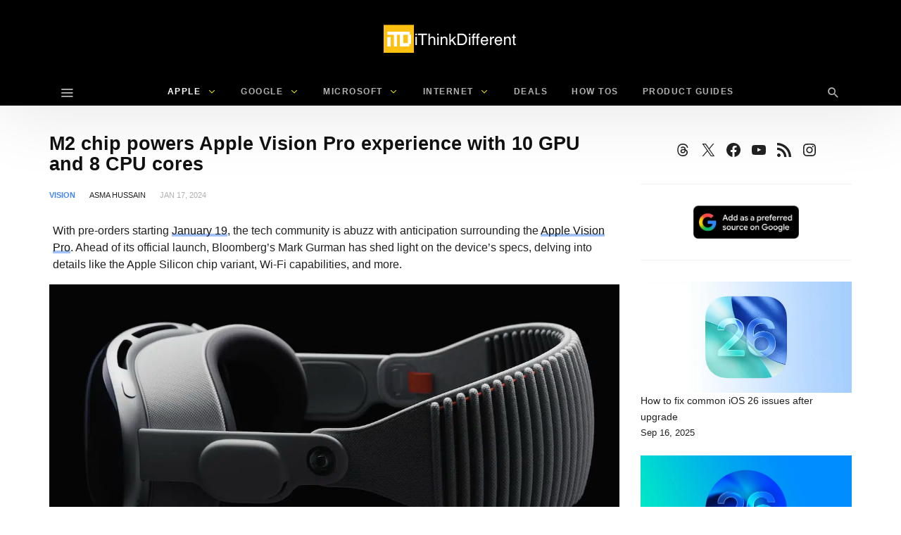

--- FILE ---
content_type: text/html; charset=UTF-8
request_url: https://www.ithinkdiff.com/m2-chip-apple-vision-pro-10-gpu-8-cpu/
body_size: 44939
content:
<!DOCTYPE html>
<html lang="en-US" prefix="og: https://ogp.me/ns#" >
<head><meta charset="UTF-8"><script>if(navigator.userAgent.match(/MSIE|Internet Explorer/i)||navigator.userAgent.match(/Trident\/7\..*?rv:11/i)){var href=document.location.href;if(!href.match(/[?&]nowprocket/)){if(href.indexOf("?")==-1){if(href.indexOf("#")==-1){document.location.href=href+"?nowprocket=1"}else{document.location.href=href.replace("#","?nowprocket=1#")}}else{if(href.indexOf("#")==-1){document.location.href=href+"&nowprocket=1"}else{document.location.href=href.replace("#","&nowprocket=1#")}}}}</script><script>(()=>{class RocketLazyLoadScripts{constructor(){this.v="2.0.4",this.userEvents=["keydown","keyup","mousedown","mouseup","mousemove","mouseover","mouseout","touchmove","touchstart","touchend","touchcancel","wheel","click","dblclick","input"],this.attributeEvents=["onblur","onclick","oncontextmenu","ondblclick","onfocus","onmousedown","onmouseenter","onmouseleave","onmousemove","onmouseout","onmouseover","onmouseup","onmousewheel","onscroll","onsubmit"]}async t(){this.i(),this.o(),/iP(ad|hone)/.test(navigator.userAgent)&&this.h(),this.u(),this.l(this),this.m(),this.k(this),this.p(this),this._(),await Promise.all([this.R(),this.L()]),this.lastBreath=Date.now(),this.S(this),this.P(),this.D(),this.O(),this.M(),await this.C(this.delayedScripts.normal),await this.C(this.delayedScripts.defer),await this.C(this.delayedScripts.async),await this.T(),await this.F(),await this.j(),await this.A(),window.dispatchEvent(new Event("rocket-allScriptsLoaded")),this.everythingLoaded=!0,this.lastTouchEnd&&await new Promise(t=>setTimeout(t,500-Date.now()+this.lastTouchEnd)),this.I(),this.H(),this.U(),this.W()}i(){this.CSPIssue=sessionStorage.getItem("rocketCSPIssue"),document.addEventListener("securitypolicyviolation",t=>{this.CSPIssue||"script-src-elem"!==t.violatedDirective||"data"!==t.blockedURI||(this.CSPIssue=!0,sessionStorage.setItem("rocketCSPIssue",!0))},{isRocket:!0})}o(){window.addEventListener("pageshow",t=>{this.persisted=t.persisted,this.realWindowLoadedFired=!0},{isRocket:!0}),window.addEventListener("pagehide",()=>{this.onFirstUserAction=null},{isRocket:!0})}h(){let t;function e(e){t=e}window.addEventListener("touchstart",e,{isRocket:!0}),window.addEventListener("touchend",function i(o){o.changedTouches[0]&&t.changedTouches[0]&&Math.abs(o.changedTouches[0].pageX-t.changedTouches[0].pageX)<10&&Math.abs(o.changedTouches[0].pageY-t.changedTouches[0].pageY)<10&&o.timeStamp-t.timeStamp<200&&(window.removeEventListener("touchstart",e,{isRocket:!0}),window.removeEventListener("touchend",i,{isRocket:!0}),"INPUT"===o.target.tagName&&"text"===o.target.type||(o.target.dispatchEvent(new TouchEvent("touchend",{target:o.target,bubbles:!0})),o.target.dispatchEvent(new MouseEvent("mouseover",{target:o.target,bubbles:!0})),o.target.dispatchEvent(new PointerEvent("click",{target:o.target,bubbles:!0,cancelable:!0,detail:1,clientX:o.changedTouches[0].clientX,clientY:o.changedTouches[0].clientY})),event.preventDefault()))},{isRocket:!0})}q(t){this.userActionTriggered||("mousemove"!==t.type||this.firstMousemoveIgnored?"keyup"===t.type||"mouseover"===t.type||"mouseout"===t.type||(this.userActionTriggered=!0,this.onFirstUserAction&&this.onFirstUserAction()):this.firstMousemoveIgnored=!0),"click"===t.type&&t.preventDefault(),t.stopPropagation(),t.stopImmediatePropagation(),"touchstart"===this.lastEvent&&"touchend"===t.type&&(this.lastTouchEnd=Date.now()),"click"===t.type&&(this.lastTouchEnd=0),this.lastEvent=t.type,t.composedPath&&t.composedPath()[0].getRootNode()instanceof ShadowRoot&&(t.rocketTarget=t.composedPath()[0]),this.savedUserEvents.push(t)}u(){this.savedUserEvents=[],this.userEventHandler=this.q.bind(this),this.userEvents.forEach(t=>window.addEventListener(t,this.userEventHandler,{passive:!1,isRocket:!0})),document.addEventListener("visibilitychange",this.userEventHandler,{isRocket:!0})}U(){this.userEvents.forEach(t=>window.removeEventListener(t,this.userEventHandler,{passive:!1,isRocket:!0})),document.removeEventListener("visibilitychange",this.userEventHandler,{isRocket:!0}),this.savedUserEvents.forEach(t=>{(t.rocketTarget||t.target).dispatchEvent(new window[t.constructor.name](t.type,t))})}m(){const t="return false",e=Array.from(this.attributeEvents,t=>"data-rocket-"+t),i="["+this.attributeEvents.join("],[")+"]",o="[data-rocket-"+this.attributeEvents.join("],[data-rocket-")+"]",s=(e,i,o)=>{o&&o!==t&&(e.setAttribute("data-rocket-"+i,o),e["rocket"+i]=new Function("event",o),e.setAttribute(i,t))};new MutationObserver(t=>{for(const n of t)"attributes"===n.type&&(n.attributeName.startsWith("data-rocket-")||this.everythingLoaded?n.attributeName.startsWith("data-rocket-")&&this.everythingLoaded&&this.N(n.target,n.attributeName.substring(12)):s(n.target,n.attributeName,n.target.getAttribute(n.attributeName))),"childList"===n.type&&n.addedNodes.forEach(t=>{if(t.nodeType===Node.ELEMENT_NODE)if(this.everythingLoaded)for(const i of[t,...t.querySelectorAll(o)])for(const t of i.getAttributeNames())e.includes(t)&&this.N(i,t.substring(12));else for(const e of[t,...t.querySelectorAll(i)])for(const t of e.getAttributeNames())this.attributeEvents.includes(t)&&s(e,t,e.getAttribute(t))})}).observe(document,{subtree:!0,childList:!0,attributeFilter:[...this.attributeEvents,...e]})}I(){this.attributeEvents.forEach(t=>{document.querySelectorAll("[data-rocket-"+t+"]").forEach(e=>{this.N(e,t)})})}N(t,e){const i=t.getAttribute("data-rocket-"+e);i&&(t.setAttribute(e,i),t.removeAttribute("data-rocket-"+e))}k(t){Object.defineProperty(HTMLElement.prototype,"onclick",{get(){return this.rocketonclick||null},set(e){this.rocketonclick=e,this.setAttribute(t.everythingLoaded?"onclick":"data-rocket-onclick","this.rocketonclick(event)")}})}S(t){function e(e,i){let o=e[i];e[i]=null,Object.defineProperty(e,i,{get:()=>o,set(s){t.everythingLoaded?o=s:e["rocket"+i]=o=s}})}e(document,"onreadystatechange"),e(window,"onload"),e(window,"onpageshow");try{Object.defineProperty(document,"readyState",{get:()=>t.rocketReadyState,set(e){t.rocketReadyState=e},configurable:!0}),document.readyState="loading"}catch(t){console.log("WPRocket DJE readyState conflict, bypassing")}}l(t){this.originalAddEventListener=EventTarget.prototype.addEventListener,this.originalRemoveEventListener=EventTarget.prototype.removeEventListener,this.savedEventListeners=[],EventTarget.prototype.addEventListener=function(e,i,o){o&&o.isRocket||!t.B(e,this)&&!t.userEvents.includes(e)||t.B(e,this)&&!t.userActionTriggered||e.startsWith("rocket-")||t.everythingLoaded?t.originalAddEventListener.call(this,e,i,o):(t.savedEventListeners.push({target:this,remove:!1,type:e,func:i,options:o}),"mouseenter"!==e&&"mouseleave"!==e||t.originalAddEventListener.call(this,e,t.savedUserEvents.push,o))},EventTarget.prototype.removeEventListener=function(e,i,o){o&&o.isRocket||!t.B(e,this)&&!t.userEvents.includes(e)||t.B(e,this)&&!t.userActionTriggered||e.startsWith("rocket-")||t.everythingLoaded?t.originalRemoveEventListener.call(this,e,i,o):t.savedEventListeners.push({target:this,remove:!0,type:e,func:i,options:o})}}J(t,e){this.savedEventListeners=this.savedEventListeners.filter(i=>{let o=i.type,s=i.target||window;return e!==o||t!==s||(this.B(o,s)&&(i.type="rocket-"+o),this.$(i),!1)})}H(){EventTarget.prototype.addEventListener=this.originalAddEventListener,EventTarget.prototype.removeEventListener=this.originalRemoveEventListener,this.savedEventListeners.forEach(t=>this.$(t))}$(t){t.remove?this.originalRemoveEventListener.call(t.target,t.type,t.func,t.options):this.originalAddEventListener.call(t.target,t.type,t.func,t.options)}p(t){let e;function i(e){return t.everythingLoaded?e:e.split(" ").map(t=>"load"===t||t.startsWith("load.")?"rocket-jquery-load":t).join(" ")}function o(o){function s(e){const s=o.fn[e];o.fn[e]=o.fn.init.prototype[e]=function(){return this[0]===window&&t.userActionTriggered&&("string"==typeof arguments[0]||arguments[0]instanceof String?arguments[0]=i(arguments[0]):"object"==typeof arguments[0]&&Object.keys(arguments[0]).forEach(t=>{const e=arguments[0][t];delete arguments[0][t],arguments[0][i(t)]=e})),s.apply(this,arguments),this}}if(o&&o.fn&&!t.allJQueries.includes(o)){const e={DOMContentLoaded:[],"rocket-DOMContentLoaded":[]};for(const t in e)document.addEventListener(t,()=>{e[t].forEach(t=>t())},{isRocket:!0});o.fn.ready=o.fn.init.prototype.ready=function(i){function s(){parseInt(o.fn.jquery)>2?setTimeout(()=>i.bind(document)(o)):i.bind(document)(o)}return"function"==typeof i&&(t.realDomReadyFired?!t.userActionTriggered||t.fauxDomReadyFired?s():e["rocket-DOMContentLoaded"].push(s):e.DOMContentLoaded.push(s)),o([])},s("on"),s("one"),s("off"),t.allJQueries.push(o)}e=o}t.allJQueries=[],o(window.jQuery),Object.defineProperty(window,"jQuery",{get:()=>e,set(t){o(t)}})}P(){const t=new Map;document.write=document.writeln=function(e){const i=document.currentScript,o=document.createRange(),s=i.parentElement;let n=t.get(i);void 0===n&&(n=i.nextSibling,t.set(i,n));const c=document.createDocumentFragment();o.setStart(c,0),c.appendChild(o.createContextualFragment(e)),s.insertBefore(c,n)}}async R(){return new Promise(t=>{this.userActionTriggered?t():this.onFirstUserAction=t})}async L(){return new Promise(t=>{document.addEventListener("DOMContentLoaded",()=>{this.realDomReadyFired=!0,t()},{isRocket:!0})})}async j(){return this.realWindowLoadedFired?Promise.resolve():new Promise(t=>{window.addEventListener("load",t,{isRocket:!0})})}M(){this.pendingScripts=[];this.scriptsMutationObserver=new MutationObserver(t=>{for(const e of t)e.addedNodes.forEach(t=>{"SCRIPT"!==t.tagName||t.noModule||t.isWPRocket||this.pendingScripts.push({script:t,promise:new Promise(e=>{const i=()=>{const i=this.pendingScripts.findIndex(e=>e.script===t);i>=0&&this.pendingScripts.splice(i,1),e()};t.addEventListener("load",i,{isRocket:!0}),t.addEventListener("error",i,{isRocket:!0}),setTimeout(i,1e3)})})})}),this.scriptsMutationObserver.observe(document,{childList:!0,subtree:!0})}async F(){await this.X(),this.pendingScripts.length?(await this.pendingScripts[0].promise,await this.F()):this.scriptsMutationObserver.disconnect()}D(){this.delayedScripts={normal:[],async:[],defer:[]},document.querySelectorAll("script[type$=rocketlazyloadscript]").forEach(t=>{t.hasAttribute("data-rocket-src")?t.hasAttribute("async")&&!1!==t.async?this.delayedScripts.async.push(t):t.hasAttribute("defer")&&!1!==t.defer||"module"===t.getAttribute("data-rocket-type")?this.delayedScripts.defer.push(t):this.delayedScripts.normal.push(t):this.delayedScripts.normal.push(t)})}async _(){await this.L();let t=[];document.querySelectorAll("script[type$=rocketlazyloadscript][data-rocket-src]").forEach(e=>{let i=e.getAttribute("data-rocket-src");if(i&&!i.startsWith("data:")){i.startsWith("//")&&(i=location.protocol+i);try{const o=new URL(i).origin;o!==location.origin&&t.push({src:o,crossOrigin:e.crossOrigin||"module"===e.getAttribute("data-rocket-type")})}catch(t){}}}),t=[...new Map(t.map(t=>[JSON.stringify(t),t])).values()],this.Y(t,"preconnect")}async G(t){if(await this.K(),!0!==t.noModule||!("noModule"in HTMLScriptElement.prototype))return new Promise(e=>{let i;function o(){(i||t).setAttribute("data-rocket-status","executed"),e()}try{if(navigator.userAgent.includes("Firefox/")||""===navigator.vendor||this.CSPIssue)i=document.createElement("script"),[...t.attributes].forEach(t=>{let e=t.nodeName;"type"!==e&&("data-rocket-type"===e&&(e="type"),"data-rocket-src"===e&&(e="src"),i.setAttribute(e,t.nodeValue))}),t.text&&(i.text=t.text),t.nonce&&(i.nonce=t.nonce),i.hasAttribute("src")?(i.addEventListener("load",o,{isRocket:!0}),i.addEventListener("error",()=>{i.setAttribute("data-rocket-status","failed-network"),e()},{isRocket:!0}),setTimeout(()=>{i.isConnected||e()},1)):(i.text=t.text,o()),i.isWPRocket=!0,t.parentNode.replaceChild(i,t);else{const i=t.getAttribute("data-rocket-type"),s=t.getAttribute("data-rocket-src");i?(t.type=i,t.removeAttribute("data-rocket-type")):t.removeAttribute("type"),t.addEventListener("load",o,{isRocket:!0}),t.addEventListener("error",i=>{this.CSPIssue&&i.target.src.startsWith("data:")?(console.log("WPRocket: CSP fallback activated"),t.removeAttribute("src"),this.G(t).then(e)):(t.setAttribute("data-rocket-status","failed-network"),e())},{isRocket:!0}),s?(t.fetchPriority="high",t.removeAttribute("data-rocket-src"),t.src=s):t.src="data:text/javascript;base64,"+window.btoa(unescape(encodeURIComponent(t.text)))}}catch(i){t.setAttribute("data-rocket-status","failed-transform"),e()}});t.setAttribute("data-rocket-status","skipped")}async C(t){const e=t.shift();return e?(e.isConnected&&await this.G(e),this.C(t)):Promise.resolve()}O(){this.Y([...this.delayedScripts.normal,...this.delayedScripts.defer,...this.delayedScripts.async],"preload")}Y(t,e){this.trash=this.trash||[];let i=!0;var o=document.createDocumentFragment();t.forEach(t=>{const s=t.getAttribute&&t.getAttribute("data-rocket-src")||t.src;if(s&&!s.startsWith("data:")){const n=document.createElement("link");n.href=s,n.rel=e,"preconnect"!==e&&(n.as="script",n.fetchPriority=i?"high":"low"),t.getAttribute&&"module"===t.getAttribute("data-rocket-type")&&(n.crossOrigin=!0),t.crossOrigin&&(n.crossOrigin=t.crossOrigin),t.integrity&&(n.integrity=t.integrity),t.nonce&&(n.nonce=t.nonce),o.appendChild(n),this.trash.push(n),i=!1}}),document.head.appendChild(o)}W(){this.trash.forEach(t=>t.remove())}async T(){try{document.readyState="interactive"}catch(t){}this.fauxDomReadyFired=!0;try{await this.K(),this.J(document,"readystatechange"),document.dispatchEvent(new Event("rocket-readystatechange")),await this.K(),document.rocketonreadystatechange&&document.rocketonreadystatechange(),await this.K(),this.J(document,"DOMContentLoaded"),document.dispatchEvent(new Event("rocket-DOMContentLoaded")),await this.K(),this.J(window,"DOMContentLoaded"),window.dispatchEvent(new Event("rocket-DOMContentLoaded"))}catch(t){console.error(t)}}async A(){try{document.readyState="complete"}catch(t){}try{await this.K(),this.J(document,"readystatechange"),document.dispatchEvent(new Event("rocket-readystatechange")),await this.K(),document.rocketonreadystatechange&&document.rocketonreadystatechange(),await this.K(),this.J(window,"load"),window.dispatchEvent(new Event("rocket-load")),await this.K(),window.rocketonload&&window.rocketonload(),await this.K(),this.allJQueries.forEach(t=>t(window).trigger("rocket-jquery-load")),await this.K(),this.J(window,"pageshow");const t=new Event("rocket-pageshow");t.persisted=this.persisted,window.dispatchEvent(t),await this.K(),window.rocketonpageshow&&window.rocketonpageshow({persisted:this.persisted})}catch(t){console.error(t)}}async K(){Date.now()-this.lastBreath>45&&(await this.X(),this.lastBreath=Date.now())}async X(){return document.hidden?new Promise(t=>setTimeout(t)):new Promise(t=>requestAnimationFrame(t))}B(t,e){return e===document&&"readystatechange"===t||(e===document&&"DOMContentLoaded"===t||(e===window&&"DOMContentLoaded"===t||(e===window&&"load"===t||e===window&&"pageshow"===t)))}static run(){(new RocketLazyLoadScripts).t()}}RocketLazyLoadScripts.run()})();</script>

<meta name="viewport" content="width=device-width, user-scalable=no, initial-scale=1.0, minimum-scale=1.0, maximum-scale=1.0">


	<style>img:is([sizes="auto" i], [sizes^="auto," i]) { contain-intrinsic-size: 3000px 1500px }</style>
	
<!-- Search Engine Optimization by Rank Math PRO - https://rankmath.com/ -->
<title>M2 chip powers Apple Vision Pro experience with 10 GPU and 8 CPU cores</title>
<link data-rocket-prefetch href="https://scripts.grow.me" rel="dns-prefetch">
<link data-rocket-prefetch href="https://exchange.mediavine.com" rel="dns-prefetch">
<link data-rocket-prefetch href="https://scripts.mediavine.com" rel="dns-prefetch">
<link data-rocket-prefetch href="https://cdn.ithinkdiff.com" rel="dns-prefetch">
<link data-rocket-prefetch href="https://www.googletagmanager.com" rel="dns-prefetch">
<link data-rocket-prefetch href="https://securepubads.g.doubleclick.net" rel="dns-prefetch">
<link data-rocket-prefetch href="https://eu-us.consentmanager.net" rel="dns-prefetch">
<link data-rocket-prefetch href="https://eu-us-cdn.consentmanager.net" rel="dns-prefetch">
<link data-rocket-prefetch href="https://jetpack.wordpress.com" rel="dns-prefetch">
<link data-rocket-prefetch href="https://stats.wp.com" rel="dns-prefetch">
<link data-rocket-prefetch href="https://app.grow.me" rel="dns-prefetch">
<style id="rocket-critical-css">ul{box-sizing:border-box}.wp-block-social-links{background:none;box-sizing:border-box;margin-left:0;padding-left:0;padding-right:0;text-indent:0}.wp-block-social-links .wp-social-link a{border-bottom:0;box-shadow:none;text-decoration:none}.wp-block-social-links .wp-social-link svg{height:1em;width:1em}.wp-block-social-links,.wp-block-social-links.has-normal-icon-size{font-size:24px}.wp-block-social-link{border-radius:9999px;display:block;height:auto}.wp-block-social-link a{align-items:center;display:flex;line-height:0}.wp-block-social-links .wp-block-social-link.wp-social-link{display:inline-block;margin:0;padding:0}.wp-block-social-links .wp-block-social-link.wp-social-link .wp-block-social-link-anchor,.wp-block-social-links .wp-block-social-link.wp-social-link .wp-block-social-link-anchor svg,.wp-block-social-links .wp-block-social-link.wp-social-link .wp-block-social-link-anchor:visited{color:currentColor;fill:currentColor}.entry-content{counter-reset:footnotes}:root{--wp--preset--font-size--normal:16px;--wp--preset--font-size--huge:42px}.aligncenter{clear:both}.screen-reader-text{border:0;clip-path:inset(50%);height:1px;margin:-1px;overflow:hidden;padding:0;position:absolute;width:1px;word-wrap:normal!important}:root{--wp-admin-theme-color:#3858e9;--wp-admin-theme-color--rgb:56,88,233;--wp-admin-theme-color-darker-10:#2145e6;--wp-admin-theme-color-darker-10--rgb:33,69,230;--wp-admin-theme-color-darker-20:#183ad6;--wp-admin-theme-color-darker-20--rgb:24,58,214;--wp-admin-border-width-focus:2px}.screen-reader-text{border:0;clip-path:inset(50%);height:1px;margin:-1px;overflow:hidden;padding:0;position:absolute;width:1px;word-wrap:normal!important}body,html{height:100%;margin:0;padding:0}body{background:#f0f0f1;color:#3c434a;font-family:-apple-system,BlinkMacSystemFont,"Segoe UI",Roboto,Oxygen-Sans,Ubuntu,Cantarell,"Helvetica Neue",sans-serif;font-size:13px;line-height:1.4em;min-width:600px}img{border:0}a{color:#2271b1}a,div{outline:0}p{font-size:13px;line-height:1.5;margin:1em 0}li{margin-bottom:6px}h1,h2{display:block;font-weight:600}h1{color:#1d2327;font-size:2em;margin:.67em 0}h2{color:#1d2327;font-size:1.3em;margin:1em 0}ul{padding:0}ul{list-style:none}img{border:none}@media screen and (max-width:782px){body{min-width:240px;overflow-x:hidden}}input{box-sizing:border-box;font-family:inherit;font-size:inherit;font-weight:inherit}input{font-size:14px}input{margin:0 1px}::-webkit-datetime-edit{line-height:1.85714286}::-webkit-input-placeholder{color:#646970}::-moz-placeholder{color:#646970;opacity:1}:-ms-input-placeholder{color:#646970}@media screen and (max-width:782px){::-webkit-datetime-edit{line-height:1.875}input{font-size:16px}}:root{--wp-admin-theme-color:#007cba;--wp-admin-theme-color--rgb:0,124,186;--wp-admin-theme-color-darker-10:#006ba1;--wp-admin-theme-color-darker-10--rgb:0,107,161;--wp-admin-theme-color-darker-20:#005a87;--wp-admin-theme-color-darker-20--rgb:0,90,135;--wp-admin-border-width-focus:2px;--wp-block-synced-color:#7a00df;--wp-block-synced-color--rgb:122,0,223;--wp-bound-block-color:var(--wp-block-synced-color)}:root{--wp-admin-theme-color:#007cba;--wp-admin-theme-color--rgb:0,124,186;--wp-admin-theme-color-darker-10:#006ba1;--wp-admin-theme-color-darker-10--rgb:0,107,161;--wp-admin-theme-color-darker-20:#005a87;--wp-admin-theme-color-darker-20--rgb:0,90,135;--wp-admin-border-width-focus:2px;--wp-block-synced-color:#7a00df;--wp-block-synced-color--rgb:122,0,223;--wp-bound-block-color:var(--wp-block-synced-color)}.wp-block-social-links .wp-social-link{line-height:0}.wp-block-social-link-anchor{align-items:center;background:none;border:0;box-sizing:border-box;color:currentColor;display:inline-flex;font-family:inherit;font-size:inherit;font-weight:inherit;height:auto;margin:0;opacity:1;padding:.25em}*:before,*:after{-webkit-box-sizing:border-box;-moz-box-sizing:border-box;box-sizing:border-box}*,*:before,*:after{box-sizing:inherit;outline:none}.updated:not(.published){display:none}.pbs-module .format-icon{display:none}.screen-reader-text{display:none}html{font-family:sans-serif;-ms-text-size-adjust:100%;-webkit-text-size-adjust:100%}body{margin:0}article,aside,header,main,nav{display:block}a{background-color:transparent}h1{font-size:2em;margin:.67em 0}img{border:0}svg:not(:root){overflow:hidden}input{color:inherit;font:inherit;margin:0}input::-moz-focus-inner{border:0;padding:0}input{line-height:normal}*{-webkit-box-sizing:border-box;-moz-box-sizing:border-box;box-sizing:border-box}:after,:before{-webkit-box-sizing:border-box;-moz-box-sizing:border-box;box-sizing:border-box}html{font-size:10px}body{font-family:"Helvetica Neue",Helvetica,Arial,sans-serif;font-size:14px;line-height:1.42857143;color:#333;background-color:#fff}input{font-family:inherit;font-size:inherit;line-height:inherit}a{color:#2bb5cb;text-decoration:none}img{vertical-align:middle}h1,h2{font-family:inherit;font-weight:500;line-height:1.1;color:inherit}h1,h2{margin-top:20px;margin-bottom:10px}h1{font-size:36px}h2{font-size:30px}p{margin:0 0 10px}.text-center{text-align:center}ul{margin-top:0;margin-bottom:10px}ul ul{margin-bottom:0}.container{margin-right:auto;margin-left:auto;padding-left:15px;padding-right:15px}@media (min-width:768px){.container{width:750px}}@media (min-width:992px){.container{width:970px}}@media (min-width:1200px){.container{width:1170px}}.clearfix:after,.clearfix:before,.container:after,.container:before{content:" ";display:table}.clearfix:after,.container:after{clear:both}.pull-right{float:right!important}.pull-left{float:left!important}@-ms-viewport{width:device-width}@media (max-width:767px){.hidden-xs{display:none!important}}@media (min-width:768px) and (max-width:991px){.hidden-sm{display:none!important}}@media (min-width:992px) and (max-width:1199px){.hidden-md{display:none!important}}@media (min-width:1200px){.hidden-lg{display:none!important}}[class^=ti__]{font-family:themicons!important;speak:none;font-style:normal;font-weight:400;font-variant:normal;text-transform:none;line-height:1;display:inline-block;-webkit-font-smoothing:antialiased;-moz-osx-font-smoothing:grayscale}.ti__angle-down:before{content:"\e901"}.ti__close:before{content:"\e915"}.ti__mail:before{content:"\e918"}.ti__menu:before{content:"\e91f"}.ti__facebook:before{content:"\e921"}.ti__twitter:before{content:"\e923"}.ti__more-horiz:before{content:"\e929"}.ti__pinterest:before{content:"\e92c"}.ti__search:before{content:"\e930"}.ti__whatsapp:before{content:"\e943"}.entry-meta .cat-link,.format-icon,a,p a{color:#41d87d;color:var(--color-primary)}.m-b__20{margin-bottom:20px!important}.m-b__30{margin-bottom:30px!important}.secondary-bg{background-color:#111}@supports (-webkit-backdrop-filter:none) or (backdrop-filter:none){.b-bd{-webkit-backdrop-filter:saturate(150%) blur(25px);backdrop-filter:saturate(150%) blur(25px)}.secondary-bg.b-bd{background-color:rgba(17,17,17,.7)}}.invert-color{color:rgba(255,255,255,.5)}.invert-color a{color:rgba(255,255,255,.75)}.invert-color li a{color:rgba(255,255,255,.7)}.invert-color .current-menu-parent{color:#fff}*,:after,:before{box-sizing:inherit;outline:0}:active,:focus{outline:0!important}.entry-content:after,.entry-content:before,.s-c:after,.s-c:before,.s-h:after,.s-h:before{content:" ";display:table}.entry-content:after,.s-c:after,.s-h:after{clear:both}.container{padding-left:15px;padding-right:15px;max-width:100%}.outer>.container,.n-i-w{display:block;position:relative}.n-i-w:after,.n-i-w:before{content:" ";display:table}.n-i-w:after{clear:both}.n-i-w>*{display:block;line-height:inherit!important}@media only screen and (-webkit-min-device-pixel-ratio:1.25),only screen and (min-device-pixel-ratio:1.25),only screen and (min-resolution:200dpi),only screen and (min-resolution:1.25dppx){html{-webkit-font-smoothing:antialiased}}html{box-sizing:border-box;font-size:10px}h1,h2{line-height:1.35;word-wrap:break-word;color:#111;margin-top:0;margin-bottom:1em}p,ul{margin-bottom:1.5em}ul:last-child{margin-bottom:0}i{font-style:italic}ul{list-style:disc}li>ul{margin-bottom:0}img{height:auto;max-width:100%}img:not([data-lazy-src]){height:auto;max-width:100%}a{text-decoration:none}.s-h a,.sb a,.single-block a{color:inherit}.aligncenter{margin-bottom:1.5em;clear:both;display:inline}.aligncenter{margin-left:auto;margin-right:auto;text-align:center}@media (min-width:560px){.aligncenter{clear:both;display:block;margin-left:auto;margin-right:auto}}.screen-reader-text{clip:rect(1px,1px,1px,1px);position:absolute!important;height:1px;width:1px;overflow:hidden}.social-networks{list-style:none;padding:0;margin:0;font-style:normal;font-size:1.4rem}.social-networks li{display:inline-block;margin-right:8px;text-align:center}.social-networks li[data-show=false]{display:none}.social-networks li[data-label=false] a>span{display:none}.social-networks li a{position:relative;display:inline-block;color:inherit;border:none}.social-networks li a>span{margin-left:8px;display:none}.social-networks li>*{min-width:36px;line-height:36px}.social-networks i{vertical-align:middle;font-size:18px;margin-top:-1px;width:20px}.social-networks.style-color a{color:#fff}.social-networks.style-color a:before{content:'';left:0;top:0;right:0;bottom:0;position:absolute;background-color:rgba(0,0,0,.15);opacity:0;z-index:0;-webkit-border-radius:inherit;-ms-border-radius:inherit;-o-border-radius:inherit;border-radius:inherit}.social-networks.style-color i{color:#fff!important;position:relative;z-index:1}.social-networks.style-color .twitter a{background-color:#00aeef}.social-networks.style-color .facebook a{background-color:#3b5998}.social-networks.style-color .pinterest a{background-color:#ca212a}.social-networks.style-color .whatsapp a{background-color:#5cbe4a}.social-networks.style-color .email a{background-color:#71818c}.social-networks.style-color .more a{background-color:#eee;color:#212121}.social-networks.style-color .more a i{color:#aaa!important}.social-networks.shape-circle li a{padding-left:0;padding-right:0;margin-left:auto;margin-right:auto;-webkit-border-radius:35px;-ms-border-radius:35px;-o-border-radius:35px;border-radius:35px}.social-networks.shape-circle li[data-label=false] a>span{display:none!important}@media (min-width:768px){.social-networks.size-large li>*{min-width:40px;line-height:40px}.social-networks.size-large i{width:24px}.social-networks.display-inline li:not([data-label=false]) a,.social-networks.display-inline li[data-label=true] a{padding-left:10px;padding-right:10px}.social-networks.display-inline li:not([data-label=false]) a>span,.social-networks.display-inline li[data-label=true] a>span{display:inline}.sharing-buttons.display-inline li[data-label=true] a{min-width:130px;width:auto}}.h-nav-w{padding:15px 0;z-index:0;left:0;right:0;margin-left:auto;margin-right:auto;top:0;bottom:0;overflow:hidden;position:fixed;visibility:hidden}.h-nav-w .menu{list-style:none;margin-left:-30px;margin-right:-30px;-webkit-transform:translate3d(0,0,0);-ms-transform:translate3d(0,0,0);transform:translate3d(0,0,0);list-style:none;padding-left:0;font-size:1.3rem}.h-nav-w .menu li{display:block;line-height:1.7}.h-nav-w .menu li a{padding:15px 30px;display:block}.h-nav-w .menu li.menu-setting-message{padding:0 30px}.h-nav-bg{background-color:#000;opacity:.3;position:absolute;left:0;top:0;right:0;bottom:0;-ms-transform-origin:0 0;-webkit-transform-origin:0 0;transform-origin:0 0;-webkit-transform:scaleX(0);-ms-transform:scaleX(0);transform:scaleX(0)}.h-nav-in{opacity:0;filter:"alpha(opacity=0)";width:100%;max-width:500px;overflow:auto;position:absolute;bottom:0;left:0;top:0;-webkit-transform:translate3d(-100%,0,0);-ms-transform:translate3d(-100%,0,0);transform:translate3d(-100%,0,0);visibility:visible}.h-nav-toggle{position:fixed;z-index:16;height:56px;line-height:56px;font-size:32px;background-color:#fff;width:56px;bottom:20px;left:50%;margin-left:-28px;-webkit-border-radius:56px;-ms-border-radius:56px;-o-border-radius:56px;border-radius:56px;text-align:center;-webkit-transform:translate3d(0,100%,0);-ms-transform:translate3d(0,100%,0);transform:translate3d(0,100%,0);opacity:0;filter:"alpha(opacity=0)";box-shadow:0 10px 30px rgba(0,0,0,.3);-webkit-box-shadow:0 10px 30px rgba(0,0,0,.3);-ms-box-shadow:0 10px 30px rgba(0,0,0,.3)}.h-nav-toggle i{color:#000!important}.h-nav>*{padding:15px 30px}.h-nav .site-branding-wrapper{overflow:hidden}.h-nav-h{padding:30px 30px}.h-nav-b{padding-bottom:80px!important}.h-nav-b>*{margin-bottom:30px}@media only screen and (min-width:992px){.h-nav-in{width:320px}}.menu li.menu-setting-message{text-transform:none}.menu li.menu-setting-message a{display:inline!important;padding:0!important;font-weight:700;line-height:1}.nb-dd .menu{padding:0;margin-bottom:0;margin-top:0}.nb-dd .menu .sub-menu{padding:0}.nb-dd .menu li.menu-item{list-style:none;position:relative}.nb-dd .menu li.menu-item>a{position:relative;display:inline-block;text-decoration:none}.nb-dd .menu li.menu-item>.sub-menu{background-color:#fff;float:left;position:absolute;top:100%;left:0;z-index:99999;visibility:hidden;padding-left:0;padding-right:0;margin:0}.nb-dd .menu>li{display:inline-block}.nb-dd .menu>li>a{padding-left:15px;padding-right:15px}.nb-dd .menu ul li.menu-item{padding-left:15px;padding-right:15px}.nb-dd .menu ul li.menu-item>a{display:block}.nb-dd .menu>.current-menu-parent>a{color:inherit}.nb-dd .menu li.menu-item .sub-menu{padding-top:10px;padding-bottom:10px}.nb-dd .menu li.menu-item .sub-menu li.menu-item>a{display:block}.nb-dd .menu li.menu-item>a{vertical-align:top;overflow:hidden}.nb-dd .menu li.menu-item>a:before{position:absolute;left:50%;margin-left:-5px;top:100%;content:'';width:10px;height:10px;background:#fff;margin-top:-5px;box-shadow:0 0 3px rgba(0,0,0,.15);-webkit-box-shadow:0 0 3px rgba(0,0,0,.15);-ms-box-shadow:0 0 3px rgba(0,0,0,.15);-webkit-transform:rotate(45deg) scale(0);-ms-transform:rotate(45deg) scale(0);transform:rotate(45deg) scale(0)}.nb-dd .menu li.menu-item li a:before{display:none}.nb-dd .menu li.menu-item.default-menu .sub-menu{visibility:hidden;transform-origin:top;-webkit-transform-origin:top;max-height:0;opacity:0}.nb-dd .menu li.menu-item.default-menu .sub-menu:before{content:'';background-color:#fff;top:0;left:0;bottom:0;right:0;position:absolute;box-shadow:0 3px 30px rgba(0,0,0,.15);-webkit-box-shadow:0 3px 30px rgba(0,0,0,.15);-ms-box-shadow:0 3px 30px rgba(0,0,0,.15);-webkit-transform:scaleY(.65);-ms-transform:scaleY(.65);transform:scaleY(.65);opacity:0;-ms-transform-origin:0 0;-webkit-transform-origin:0 0;transform-origin:0 0}.nb-dd .sub-menu{text-align:left;line-height:1.7;min-width:230px;color:#212121}.nb-dd .sub-menu a{color:#212121}.nb-dd .sub-menu li.menu-item>a{padding-bottom:5px;padding-top:5px}.menu-indicator{font-size:12px;margin-left:5px;line-height:inherit!important;vertical-align:top}body{background:#fff;line-height:1.7;color:#212121;font-size:1.4rem}#page{overflow-x:hidden;position:relative}.in-w{position:relative;z-index:10}.in-w>*{z-index:1;position:relative}.in-w .s-h{z-index:3}.site-bg-active .in-w{background-color:transparent}.s-c-i{background-color:#fff}.s-h{-webkit-box-shadow:0 10px 100px rgba(0,0,0,.1);box-shadow:0 10px 100px rgba(0,0,0,.1);z-index:10;position:relative;width:100%}.s-banner-w{clear:both}.s-h-m .extra-nav ul li.menu-item-menu{margin-left:-15px}.s-h-m .extra-nav ul li.menu-item-search{margin-right:-15px}.s-h-m .site-branding-wrapper{position:absolute;left:0;right:0;margin-left:45px;margin-right:45px;text-align:center}.p-nav-w{will-change:transform,opacity}.p-nav-w,.s-banner-w{font-size:1.3rem;position:relative;line-height:60px}.p-nav-w{height:60px;line-height:60px}.site-branding-wrapper{overflow:hidden}.site-branding{display:inline-block;max-width:100%;overflow:hidden;vertical-align:top}.site-branding.image-logo .site-description{display:none!important}.site-branding.image-logo .site-title{height:60px;line-height:60px;min-width:30px;background-size:contain;background-repeat:no-repeat;background-position:center center}.site-title span{opacity:0;font-size:16px;vertical-align:top}.site-description{margin:0;font-size:1.3rem;font-weight:400;display:none}.extra-nav ul li i{vertical-align:middle;font-size:20px}.extra-nav .label-text{display:none!important;font-size:1.1rem;color:inherit;text-transform:uppercase;line-height:1}.c-w{min-height:calc(100vh - 120px)}.s-c-i{z-index:5;position:relative}.s-c{padding-top:30px;padding-bottom:30px;clear:both}.s-m{position:relative}.s-m:after,.s-m:before{content:" ";display:table}.s-m:after{clear:both}.m-h-s .h-i>.e-h{margin-bottom:30px}.hentry .e-h>*{margin-bottom:15px}.hentry .e-h>:last-child{margin-bottom:0}.hentry .e-t{margin-top:0;margin-bottom:0}.hentry .e-c{margin-top:20px}.updated:not(.published){display:none}.entry-meta{overflow:hidden;font-size:1.1rem;text-transform:uppercase;color:#afafaf}.entry-meta a{color:#212121}.entry-meta i{font-size:1.3rem;vertical-align:middle}.entry-meta .meta-info.cat-links{white-space:normal}.entry-meta .meta-info.cat-links a{font-weight:700;word-break:break-word;word-wrap:break-word;-webkit-border-radius:2px;-ms-border-radius:2px;-o-border-radius:2px;border-radius:2px}.entry-meta .meta-info:not(:last-child){margin-right:20px}.entry-content a{text-decoration:none}.entry-content p a[href*="//"]{color:#111;box-shadow:inset 0 -4px 0 rgba(65,216,125,.3);box-shadow:inset 0 -4px 0 var(--color-primary50)}.format-icon{position:absolute;z-index:1;top:50%;left:50%;margin-top:-24px;margin-left:-24px;-webkit-border-radius:50%;-ms-border-radius:50%;-o-border-radius:50%;border-radius:50%;bottom:auto;display:none;font-size:10px;width:48px;height:48px;line-height:48px;text-align:center;font-size:30px;background-color:rgba(255,255,255,.9)}@supports (-webkit-backdrop-filter:none) or (backdrop-filter:none){.format-icon{background-color:rgba(255,255,255,.7);-webkit-backdrop-filter:saturate(150%) blur(25px);backdrop-filter:saturate(150%) blur(25px)}}.m-h-s .e-h>:not(:last-child){margin-bottom:15px}.m-h-s .e-h .e-t{margin-top:0;line-height:1.1;clear:both}.m-h-s .e-h .e-t:first-child{margin-top:-5px}.m-h-s .e-c{position:relative;padding-bottom:30px}.m-h-s .e-c>p{word-wrap:break-word}.m-h-s .e-c .no-wrap-image{max-width:inherit!important;text-align:center}.m-h-s .e-c{clear:both}.m-h-s .e-c>:first-child,.m-h-s .e-f>:first-child{margin-top:0}.m-h-s .e-c p{margin-top:0}.m-h-s .e-f>*{margin-bottom:30px}.m-h-s .e-f>:first-child{padding-top:30px;border-top:1px solid rgba(95,131,137,.1)}.m-h-s .e-f>:last-child{margin-bottom:0}.shr-btn-w{font-size:0}.widget{margin:0 0 30px;position:relative;z-index:1;clear:both}.sb .widget:not(:last-child){padding-bottom:30px;border-bottom:1px solid rgba(95,131,137,.1)}.widget>:last-child{margin-bottom:0}.widget ul{margin-left:0}.widget li{list-style:none}.widget li:first-child{padding-top:0}.widget li:last-child{padding-bottom:0;border-bottom-width:0}.widget ul{padding-left:0}.sb .widget:last-child{margin-bottom:0}.w-t-w .w-btn-i{position:absolute;right:0;top:50%;margin:auto;margin-top:-8px;font-size:16px}.widget-area .nbsd-content{width:inherit}@media only screen and (max-width:991px){.s-c>*{padding-bottom:15px}.s-c>:not(:first-child){padding-top:15px}}@media only screen and (max-width:767px){.container{padding-left:30px;padding-right:30px}.s-h-m .extra-nav ul li i{font-size:24px}}@media only screen and (max-width:320px){.container{padding-left:15px;padding-right:15px}}@media only screen and (min-width:768px){.s-c{padding-top:45px;padding-bottom:45px}}@media only screen and (min-width:992px){.n-i-c{margin-right:-10px;margin-left:-10px;height:inherit}.n-i-c>*{line-height:inherit;padding-right:10px;padding-left:10px}.s-h-m{display:none}.s-h .abs-menu{position:absolute;left:0;right:0;z-index:auto;text-align:center;margin-left:auto;margin-right:auto}.s-h.layout-v7 .site-branding{float:none;vertical-align:top}.container{width:970px}.layout-default .s-c{display:-webkit-box;display:-moz-box;display:-ms-flexbox;display:-webkit-flex;display:flex}.c-a{width:580px;float:left}.m-sb{width:300px;float:right;position:relative;margin-left:auto}.m-sb:before{border-width:0 0 0 1px;border-color:rgba(95,131,137,.1);border-style:solid;top:0;bottom:0;position:absolute;display:block;left:-30px;right:auto;width:0;content:'';z-index:0;display:none}.m-h-s.post .e-t{;line-height:1.1}.csb-s-default .c-a{width:610px}.s-f .w-btn-i{display:none}}@media only screen and (min-width:1200px){.container{width:1170px}.c-a{width:780px}.csb-s-default .c-a{width:810px}}body{font-family:"Helvetica Neue",sans-serif;font-weight:400}h1,h2{font-family:"Helvetica Neue",sans-serif;font-weight:700}.primary-nav .menu>li>a{font-family:"Helvetica Neue",sans-serif;font-size:1.2rem;font-weight:700;text-transform:uppercase;letter-spacing:.15rem}.entry-meta{letter-spacing:.15rem}.m-h-s .entry-content{font-size:16px}</style><link rel="preload" data-rocket-preload as="image" href="https://cdn.ithinkdiff.com/wp-content/uploads/2023/03/Mac-with-M2-Chip-featured-e1678163233317.png" imagesrcset="https://cdn.ithinkdiff.com/wp-content/uploads/2023/03/Mac-with-M2-Chip-featured-e1678163233317.png 1200w, https://cdn.ithinkdiff.com/wp-content/uploads/2023/03/Mac-with-M2-Chip-featured-e1678163233317-300x169.png 300w, https://cdn.ithinkdiff.com/wp-content/uploads/2023/03/Mac-with-M2-Chip-featured-e1678163233317-600x338.png 600w, https://cdn.ithinkdiff.com/wp-content/uploads/2023/03/Mac-with-M2-Chip-featured-e1678163233317-768x432.png 768w" imagesizes="auto, (max-width: 1200px) 100vw, 1200px" fetchpriority="high">
<meta name="description" content="With pre-orders starting January 19, the tech community is abuzz with anticipation surrounding the Apple Vision Pro. Ahead of its official launch, Bloomberg&#039;s"/>
<meta name="robots" content="follow, index, max-snippet:-1, max-video-preview:-1, max-image-preview:large"/>
<link rel="canonical" href="https://www.ithinkdiff.com/m2-chip-apple-vision-pro-10-gpu-8-cpu/" />
<meta property="og:locale" content="en_US" />
<meta property="og:type" content="article" />
<meta property="og:title" content="M2 chip powers Apple Vision Pro experience with 10 GPU and 8 CPU cores" />
<meta property="og:description" content="With pre-orders starting January 19, the tech community is abuzz with anticipation surrounding the Apple Vision Pro. Ahead of its official launch, Bloomberg&#039;s" />
<meta property="og:url" content="https://www.ithinkdiff.com/m2-chip-apple-vision-pro-10-gpu-8-cpu/" />
<meta property="og:site_name" content="iThinkDifferent" />
<meta property="article:publisher" content="https://facebook.com/ithinkdiff" />
<meta property="article:tag" content="Apple Vision Pro" />
<meta property="og:updated_time" content="2024-01-17T04:10:27+04:00" />
<meta property="fb:app_id" content="222372851459089" />
<meta property="og:image" content="https://cdn.ithinkdiff.com/wp-content/uploads/2023/03/Mac-with-M2-Chip-featured-e1678163233317.png" />
<meta property="og:image:secure_url" content="https://cdn.ithinkdiff.com/wp-content/uploads/2023/03/Mac-with-M2-Chip-featured-e1678163233317.png" />
<meta property="og:image:width" content="1200" />
<meta property="og:image:height" content="675" />
<meta property="og:image:alt" content="15-inch MacBook Air" />
<meta property="og:image:type" content="image/png" />
<meta property="article:published_time" content="2024-01-17T04:00:14+04:00" />
<meta property="article:modified_time" content="2024-01-17T04:10:27+04:00" />
<meta name="twitter:card" content="summary_large_image" />
<meta name="twitter:title" content="M2 chip powers Apple Vision Pro experience with 10 GPU and 8 CPU cores" />
<meta name="twitter:description" content="With pre-orders starting January 19, the tech community is abuzz with anticipation surrounding the Apple Vision Pro. Ahead of its official launch, Bloomberg&#039;s" />
<meta name="twitter:site" content="@itdfeed" />
<meta name="twitter:creator" content="@asma_hussainn" />
<meta name="twitter:image" content="https://cdn.ithinkdiff.com/wp-content/uploads/2023/03/Mac-with-M2-Chip-featured-e1678163233317.png" />
<meta name="twitter:label1" content="Written by" />
<meta name="twitter:data1" content="Asma Hussain" />
<meta name="twitter:label2" content="Time to read" />
<meta name="twitter:data2" content="1 minute" />
<script type="application/ld+json" class="rank-math-schema-pro">{"@context":"https://schema.org","@graph":[{"@type":"NewsMediaOrganization","name":"iThinkDifferent","alternateName":"iThinkDifferent LLC","url":"https://www.ithinkdiff.com/","logo":"https://cdn.ithinkdiff.com/wp-content/uploads/2021/03/iTD-logo-2021-2x.png","contactPoint":{"@type":"ContactPoint","email":"admin@ithinkdiff.com","contactType":"customer service"},"address":{"@type":"PostalAddress","streetAddress":"2764 Pleasant Road Suite A PMB 972","addressLocality":"Fort Mill","addressRegion":"South Carolina","postalCode":"29708","addressCountry":"United States"},"sameAs":["https://www.facebook.com/ithinkdiff","https://twitter.com/itdfeed","https://www.youtube.com/@itdfeed"]},{"@type":"Organization","@id":"https://www.ithinkdiff.com/#organization","name":"Asma Hussain","sameAs":["https://www.ithinkdiff.com"],"logo":{"@type":"ImageObject","@id":"https://secure.gravatar.com/avatar/608bd434e5ee5c7ce54905b08e222c5239ed27fc7c2d3de7bbb13fe008e70697?s=96&amp;d=mm&amp;r=g","url":"https://secure.gravatar.com/avatar/608bd434e5ee5c7ce54905b08e222c5239ed27fc7c2d3de7bbb13fe008e70697?s=96&amp;d=mm&amp;r=g","caption":"Asma Hussain","inLanguage":"en-US"}},{"@type":"WebSite","@id":"https://www.ithinkdiff.com/#website","url":"https://www.ithinkdiff.com","name":"iThinkDifferent","alternateName":"iThinkDiff","publisher":{"@id":"https://www.ithinkdiff.com/#organization"},"inLanguage":"en-US"},{"@type":"ImageObject","@id":"https://cdn.ithinkdiff.com/wp-content/uploads/2023/03/Mac-with-M2-Chip-featured-e1678163233317.png","url":"https://cdn.ithinkdiff.com/wp-content/uploads/2023/03/Mac-with-M2-Chip-featured-e1678163233317.png","width":"1200","height":"675","caption":"15-inch MacBook Air","inLanguage":"en-US"},{"@type":"BreadcrumbList","@id":"https://www.ithinkdiff.com/m2-chip-apple-vision-pro-10-gpu-8-cpu/#breadcrumb","itemListElement":[{"@type":"ListItem","position":"1","item":{"@id":"https://www.ithinkdiff.com","name":"Home"}},{"@type":"ListItem","position":"2","item":{"@id":"https://www.ithinkdiff.com/category/apple/","name":"Apple"}},{"@type":"ListItem","position":"3","item":{"@id":"https://www.ithinkdiff.com/m2-chip-apple-vision-pro-10-gpu-8-cpu/","name":"M2 chip powers Apple Vision Pro experience with 10 GPU and 8 CPU cores"}}]},{"@type":"WebPage","@id":"https://www.ithinkdiff.com/m2-chip-apple-vision-pro-10-gpu-8-cpu/#webpage","url":"https://www.ithinkdiff.com/m2-chip-apple-vision-pro-10-gpu-8-cpu/","name":"M2 chip powers Apple Vision Pro experience with 10 GPU and 8 CPU cores","datePublished":"2024-01-17T04:00:14+04:00","dateModified":"2024-01-17T04:10:27+04:00","isPartOf":{"@id":"https://www.ithinkdiff.com/#website"},"primaryImageOfPage":{"@id":"https://cdn.ithinkdiff.com/wp-content/uploads/2023/03/Mac-with-M2-Chip-featured-e1678163233317.png"},"inLanguage":"en-US","breadcrumb":{"@id":"https://www.ithinkdiff.com/m2-chip-apple-vision-pro-10-gpu-8-cpu/#breadcrumb"}},{"@type":"Person","@id":"https://www.ithinkdiff.com/author/asma/","name":"Asma Hussain","description":"Asma is an editor at iThinkDifferent with a strong focus on social media, Apple news, streaming services, guides, mobile gaming, app reviews, and more. When not blogging, Asma loves to play with her cat, draw, and binge on Netflix shows.","url":"https://www.ithinkdiff.com/author/asma/","image":{"@type":"ImageObject","@id":"https://secure.gravatar.com/avatar/608bd434e5ee5c7ce54905b08e222c5239ed27fc7c2d3de7bbb13fe008e70697?s=96&amp;d=mm&amp;r=g","url":"https://secure.gravatar.com/avatar/608bd434e5ee5c7ce54905b08e222c5239ed27fc7c2d3de7bbb13fe008e70697?s=96&amp;d=mm&amp;r=g","caption":"Asma Hussain","inLanguage":"en-US"},"sameAs":["https://www.ithinkdiff.com"]},{"@type":"Article","headline":"M2 chip powers Apple Vision Pro experience with 10 GPU and 8 CPU cores","keywords":"Vision Pro","datePublished":"2024-01-17T04:00:14+04:00","dateModified":"2024-01-17T04:10:27+04:00","articleSection":"Apple, News, Vision","author":{"@id":"https://www.ithinkdiff.com/author/asma/","name":"Asma Hussain"},"publisher":{"@id":"https://www.ithinkdiff.com/#organization"},"description":"With pre-orders starting January 19, the tech community is abuzz with anticipation surrounding the Apple Vision Pro. Ahead of its official launch, Bloomberg&#039;s","name":"M2 chip powers Apple Vision Pro experience with 10 GPU and 8 CPU cores","@id":"https://www.ithinkdiff.com/m2-chip-apple-vision-pro-10-gpu-8-cpu/#richSnippet","isPartOf":{"@id":"https://www.ithinkdiff.com/m2-chip-apple-vision-pro-10-gpu-8-cpu/#webpage"},"image":{"@id":"https://cdn.ithinkdiff.com/wp-content/uploads/2023/03/Mac-with-M2-Chip-featured-e1678163233317.png"},"inLanguage":"en-US","mainEntityOfPage":{"@id":"https://www.ithinkdiff.com/m2-chip-apple-vision-pro-10-gpu-8-cpu/#webpage"}}]}</script>
<!-- /Rank Math WordPress SEO plugin -->

<link rel='dns-prefetch' href='//scripts.mediavine.com' />
<link rel='dns-prefetch' href='//secure.gravatar.com' />
<link rel='dns-prefetch' href='//www.googletagmanager.com' />
<link rel='dns-prefetch' href='//stats.wp.com' />
<link rel='dns-prefetch' href='//v0.wordpress.com' />
<link rel='dns-prefetch' href='//jetpack.wordpress.com' />
<link rel='dns-prefetch' href='//s0.wp.com' />
<link rel='dns-prefetch' href='//public-api.wordpress.com' />
<link rel='dns-prefetch' href='//0.gravatar.com' />
<link rel='dns-prefetch' href='//1.gravatar.com' />
<link rel='dns-prefetch' href='//2.gravatar.com' />
<link rel='dns-prefetch' href='//widgets.wp.com' />

<link rel="alternate" type="application/rss+xml" title="iThinkDifferent - Apple News and Guides &raquo; Feed" href="https://www.ithinkdiff.com/feed/" />
<link rel="alternate" type="application/rss+xml" title="iThinkDifferent - Apple News and Guides &raquo; Comments Feed" href="https://www.ithinkdiff.com/comments/feed/" />
<link rel="alternate" type="application/rss+xml" title="iThinkDifferent - Apple News and Guides &raquo; M2 chip powers Apple Vision Pro experience with 10 GPU and 8 CPU cores Comments Feed" href="https://www.ithinkdiff.com/m2-chip-apple-vision-pro-10-gpu-8-cpu/feed/" />
<style id="newsbeat-theme-global-css-vars">:root{ --base-gutter:15px;--base-gutter-x2:30px;--thumbnail-radius:0px;--entry-content-max-w:800px;--color-primary:#4285f4;--color-secondary:#111;--color-tertiary:#19b4cf;--color-primary-start:rgba( 66, 133, 244, 0.95 );--color-primary-end:rgba( 147, 66, 244, 0.95 );--color-primary-start70:rgba( 66, 133, 244, 0.7 );--color-primary-end70:rgba( 147, 66, 244, 0.7 );--color-primary-light:#c6dafc;--color-primary-light-start:rgba( 198, 218, 252, 0.95 );--color-primary-light-end:rgba( 223, 198, 252, 0.95 );--color-primary-light-start70:rgba( 198, 218, 252, 0.7 );--color-primary-light-end70:rgba( 223, 198, 252, 0.7 );--color-primary5:rgba( 66, 133, 244, 0.05 );--color-primary10:rgba( 66, 133, 244, 0.1 );--color-primary30:rgba( 66, 133, 244, 0.3 );--color-primary50:rgba( 66, 133, 244, 0.5 );--color-primary70:rgba( 66, 133, 244, 0.7 );--color-primary-darken5:#2a75f3;--color-primary-darken10:#1266f1;--color-primary-darken30:#093d94;--color-primary-darken50:#031534;--color-primary-darken70:#000000;--color-primary-hue10:#4267f4;--color-primary-hue25:#4942f4;--color-primary-hue50:#9342f4;--gradient:0;--gradient-orientation:diagonal;--gradient-intensity:50;--color-gray:#b0b0b0;--color-gray-hover:#414141;--primary-border-color:#4942f4;--color-border:rgba( 95, 131, 137, 0.1 );--color-border-hover:rgba( 95, 131, 137, 0.65 );--color-border-light:rgba( 255, 255, 255, 0.15 );--bg-gray:#f2f5f6;--bg-light-gray:#f7f9f9;--bg-dark-gray:#eaeaea;--headings-font:"Helvetica Neue", sans-serif;--content-font:"Helvetica Neue", sans-serif; }</style>
<style id='wp-emoji-styles-inline-css' type='text/css'>

	img.wp-smiley, img.emoji {
		display: inline !important;
		border: none !important;
		box-shadow: none !important;
		height: 1em !important;
		width: 1em !important;
		margin: 0 0.07em !important;
		vertical-align: -0.1em !important;
		background: none !important;
		padding: 0 !important;
	}
</style>
<link rel='preload'  href='https://cdn.ithinkdiff.com/wp-includes/css/dist/block-library/style.min.css?ver=6.8.3' data-rocket-async="style" as="style" onload="this.onload=null;this.rel='stylesheet'" onerror="this.removeAttribute('data-rocket-async')"  type='text/css' media='all' />
<style id='classic-theme-styles-inline-css' type='text/css'>
/*! This file is auto-generated */
.wp-block-button__link{color:#fff;background-color:#32373c;border-radius:9999px;box-shadow:none;text-decoration:none;padding:calc(.667em + 2px) calc(1.333em + 2px);font-size:1.125em}.wp-block-file__button{background:#32373c;color:#fff;text-decoration:none}
</style>
<link rel='preload'  href='https://cdn.ithinkdiff.com/wp-includes/css/dist/components/style.min.css?ver=6.8.3' data-rocket-async="style" as="style" onload="this.onload=null;this.rel='stylesheet'" onerror="this.removeAttribute('data-rocket-async')"  type='text/css' media='all' />
<link rel='preload'  href='https://www.ithinkdiff.com/wp-admin/css/common.min.css?ver=6.8.3' data-rocket-async="style" as="style" onload="this.onload=null;this.rel='stylesheet'" onerror="this.removeAttribute('data-rocket-async')"  type='text/css' media='all' />
<link rel='preload'  href='https://www.ithinkdiff.com/wp-admin/css/forms.min.css?ver=6.8.3' data-rocket-async="style" as="style" onload="this.onload=null;this.rel='stylesheet'" onerror="this.removeAttribute('data-rocket-async')"  type='text/css' media='all' />
<link rel='preload'  href='https://cdn.ithinkdiff.com/wp-includes/css/dist/block-library/reset.min.css?ver=6.8.3' data-rocket-async="style" as="style" onload="this.onload=null;this.rel='stylesheet'" onerror="this.removeAttribute('data-rocket-async')"  type='text/css' media='all' />
<link rel='preload'  href='https://cdn.ithinkdiff.com/wp-includes/css/dist/block-editor/content.min.css?ver=6.8.3' data-rocket-async="style" as="style" onload="this.onload=null;this.rel='stylesheet'" onerror="this.removeAttribute('data-rocket-async')"  type='text/css' media='all' />
<link rel='preload'  href='https://cdn.ithinkdiff.com/wp-includes/css/dist/edit-post/classic.min.css?ver=6.8.3' data-rocket-async="style" as="style" onload="this.onload=null;this.rel='stylesheet'" onerror="this.removeAttribute('data-rocket-async')"  type='text/css' media='all' />
<link rel='preload'  href='https://cdn.ithinkdiff.com/wp-includes/css/dist/block-library/editor.min.css?ver=6.8.3' data-rocket-async="style" as="style" onload="this.onload=null;this.rel='stylesheet'" onerror="this.removeAttribute('data-rocket-async')"  type='text/css' media='all' />
<link data-minify="1" rel='preload'  href='https://cdn.ithinkdiff.com/wp-content/uploads/wp_rocket/cache/min/1/wp-content/plugins/wp-post-blocks/css/style.css?ver=1760174128' data-rocket-async="style" as="style" onload="this.onload=null;this.rel='stylesheet'" onerror="this.removeAttribute('data-rocket-async')"  type='text/css' media='all' />
<link rel='preload'  href='https://cdn.ithinkdiff.com/wp-includes/js/mediaelement/mediaelementplayer-legacy.min.css?ver=4.2.17' data-rocket-async="style" as="style" onload="this.onload=null;this.rel='stylesheet'" onerror="this.removeAttribute('data-rocket-async')"  type='text/css' media='all' />
<link rel='preload'  href='https://cdn.ithinkdiff.com/wp-includes/js/mediaelement/wp-mediaelement.min.css?ver=6.8.3' data-rocket-async="style" as="style" onload="this.onload=null;this.rel='stylesheet'" onerror="this.removeAttribute('data-rocket-async')"  type='text/css' media='all' />
<style id='jetpack-sharing-buttons-style-inline-css' type='text/css'>
.jetpack-sharing-buttons__services-list{display:flex;flex-direction:row;flex-wrap:wrap;gap:0;list-style-type:none;margin:5px;padding:0}.jetpack-sharing-buttons__services-list.has-small-icon-size{font-size:12px}.jetpack-sharing-buttons__services-list.has-normal-icon-size{font-size:16px}.jetpack-sharing-buttons__services-list.has-large-icon-size{font-size:24px}.jetpack-sharing-buttons__services-list.has-huge-icon-size{font-size:36px}@media print{.jetpack-sharing-buttons__services-list{display:none!important}}.editor-styles-wrapper .wp-block-jetpack-sharing-buttons{gap:0;padding-inline-start:0}ul.jetpack-sharing-buttons__services-list.has-background{padding:1.25em 2.375em}
</style>
<style id='global-styles-inline-css' type='text/css'>
:root{--wp--preset--aspect-ratio--square: 1;--wp--preset--aspect-ratio--4-3: 4/3;--wp--preset--aspect-ratio--3-4: 3/4;--wp--preset--aspect-ratio--3-2: 3/2;--wp--preset--aspect-ratio--2-3: 2/3;--wp--preset--aspect-ratio--16-9: 16/9;--wp--preset--aspect-ratio--9-16: 9/16;--wp--preset--color--black: #000000;--wp--preset--color--cyan-bluish-gray: #abb8c3;--wp--preset--color--white: #FFF;--wp--preset--color--pale-pink: #f78da7;--wp--preset--color--vivid-red: #cf2e2e;--wp--preset--color--luminous-vivid-orange: #ff6900;--wp--preset--color--luminous-vivid-amber: #fcb900;--wp--preset--color--light-green-cyan: #7bdcb5;--wp--preset--color--vivid-green-cyan: #00d084;--wp--preset--color--pale-cyan-blue: #8ed1fc;--wp--preset--color--vivid-cyan-blue: #0693e3;--wp--preset--color--vivid-purple: #9b51e0;--wp--preset--color--primary: #4285f4;--wp--preset--color--secondary: #111111;--wp--preset--color--very-light-gray: #eeeeee;--wp--preset--color--very-dark-gray: #444444;--wp--preset--gradient--vivid-cyan-blue-to-vivid-purple: linear-gradient(135deg,rgba(6,147,227,1) 0%,rgb(155,81,224) 100%);--wp--preset--gradient--light-green-cyan-to-vivid-green-cyan: linear-gradient(135deg,rgb(122,220,180) 0%,rgb(0,208,130) 100%);--wp--preset--gradient--luminous-vivid-amber-to-luminous-vivid-orange: linear-gradient(135deg,rgba(252,185,0,1) 0%,rgba(255,105,0,1) 100%);--wp--preset--gradient--luminous-vivid-orange-to-vivid-red: linear-gradient(135deg,rgba(255,105,0,1) 0%,rgb(207,46,46) 100%);--wp--preset--gradient--very-light-gray-to-cyan-bluish-gray: linear-gradient(135deg,rgb(238,238,238) 0%,rgb(169,184,195) 100%);--wp--preset--gradient--cool-to-warm-spectrum: linear-gradient(135deg,rgb(74,234,220) 0%,rgb(151,120,209) 20%,rgb(207,42,186) 40%,rgb(238,44,130) 60%,rgb(251,105,98) 80%,rgb(254,248,76) 100%);--wp--preset--gradient--blush-light-purple: linear-gradient(135deg,rgb(255,206,236) 0%,rgb(152,150,240) 100%);--wp--preset--gradient--blush-bordeaux: linear-gradient(135deg,rgb(254,205,165) 0%,rgb(254,45,45) 50%,rgb(107,0,62) 100%);--wp--preset--gradient--luminous-dusk: linear-gradient(135deg,rgb(255,203,112) 0%,rgb(199,81,192) 50%,rgb(65,88,208) 100%);--wp--preset--gradient--pale-ocean: linear-gradient(135deg,rgb(255,245,203) 0%,rgb(182,227,212) 50%,rgb(51,167,181) 100%);--wp--preset--gradient--electric-grass: linear-gradient(135deg,rgb(202,248,128) 0%,rgb(113,206,126) 100%);--wp--preset--gradient--midnight: linear-gradient(135deg,rgb(2,3,129) 0%,rgb(40,116,252) 100%);--wp--preset--font-size--small: 13px;--wp--preset--font-size--medium: 20px;--wp--preset--font-size--large: 36px;--wp--preset--font-size--x-large: 42px;--wp--preset--spacing--20: 0.44rem;--wp--preset--spacing--30: 0.67rem;--wp--preset--spacing--40: 1rem;--wp--preset--spacing--50: 1.5rem;--wp--preset--spacing--60: 2.25rem;--wp--preset--spacing--70: 3.38rem;--wp--preset--spacing--80: 5.06rem;--wp--preset--shadow--natural: 6px 6px 9px rgba(0, 0, 0, 0.2);--wp--preset--shadow--deep: 12px 12px 50px rgba(0, 0, 0, 0.4);--wp--preset--shadow--sharp: 6px 6px 0px rgba(0, 0, 0, 0.2);--wp--preset--shadow--outlined: 6px 6px 0px -3px rgba(255, 255, 255, 1), 6px 6px rgba(0, 0, 0, 1);--wp--preset--shadow--crisp: 6px 6px 0px rgba(0, 0, 0, 1);}:where(.is-layout-flex){gap: 0.5em;}:where(.is-layout-grid){gap: 0.5em;}body .is-layout-flex{display: flex;}.is-layout-flex{flex-wrap: wrap;align-items: center;}.is-layout-flex > :is(*, div){margin: 0;}body .is-layout-grid{display: grid;}.is-layout-grid > :is(*, div){margin: 0;}:where(.wp-block-columns.is-layout-flex){gap: 2em;}:where(.wp-block-columns.is-layout-grid){gap: 2em;}:where(.wp-block-post-template.is-layout-flex){gap: 1.25em;}:where(.wp-block-post-template.is-layout-grid){gap: 1.25em;}.has-black-color{color: var(--wp--preset--color--black) !important;}.has-cyan-bluish-gray-color{color: var(--wp--preset--color--cyan-bluish-gray) !important;}.has-white-color{color: var(--wp--preset--color--white) !important;}.has-pale-pink-color{color: var(--wp--preset--color--pale-pink) !important;}.has-vivid-red-color{color: var(--wp--preset--color--vivid-red) !important;}.has-luminous-vivid-orange-color{color: var(--wp--preset--color--luminous-vivid-orange) !important;}.has-luminous-vivid-amber-color{color: var(--wp--preset--color--luminous-vivid-amber) !important;}.has-light-green-cyan-color{color: var(--wp--preset--color--light-green-cyan) !important;}.has-vivid-green-cyan-color{color: var(--wp--preset--color--vivid-green-cyan) !important;}.has-pale-cyan-blue-color{color: var(--wp--preset--color--pale-cyan-blue) !important;}.has-vivid-cyan-blue-color{color: var(--wp--preset--color--vivid-cyan-blue) !important;}.has-vivid-purple-color{color: var(--wp--preset--color--vivid-purple) !important;}.has-black-background-color{background-color: var(--wp--preset--color--black) !important;}.has-cyan-bluish-gray-background-color{background-color: var(--wp--preset--color--cyan-bluish-gray) !important;}.has-white-background-color{background-color: var(--wp--preset--color--white) !important;}.has-pale-pink-background-color{background-color: var(--wp--preset--color--pale-pink) !important;}.has-vivid-red-background-color{background-color: var(--wp--preset--color--vivid-red) !important;}.has-luminous-vivid-orange-background-color{background-color: var(--wp--preset--color--luminous-vivid-orange) !important;}.has-luminous-vivid-amber-background-color{background-color: var(--wp--preset--color--luminous-vivid-amber) !important;}.has-light-green-cyan-background-color{background-color: var(--wp--preset--color--light-green-cyan) !important;}.has-vivid-green-cyan-background-color{background-color: var(--wp--preset--color--vivid-green-cyan) !important;}.has-pale-cyan-blue-background-color{background-color: var(--wp--preset--color--pale-cyan-blue) !important;}.has-vivid-cyan-blue-background-color{background-color: var(--wp--preset--color--vivid-cyan-blue) !important;}.has-vivid-purple-background-color{background-color: var(--wp--preset--color--vivid-purple) !important;}.has-black-border-color{border-color: var(--wp--preset--color--black) !important;}.has-cyan-bluish-gray-border-color{border-color: var(--wp--preset--color--cyan-bluish-gray) !important;}.has-white-border-color{border-color: var(--wp--preset--color--white) !important;}.has-pale-pink-border-color{border-color: var(--wp--preset--color--pale-pink) !important;}.has-vivid-red-border-color{border-color: var(--wp--preset--color--vivid-red) !important;}.has-luminous-vivid-orange-border-color{border-color: var(--wp--preset--color--luminous-vivid-orange) !important;}.has-luminous-vivid-amber-border-color{border-color: var(--wp--preset--color--luminous-vivid-amber) !important;}.has-light-green-cyan-border-color{border-color: var(--wp--preset--color--light-green-cyan) !important;}.has-vivid-green-cyan-border-color{border-color: var(--wp--preset--color--vivid-green-cyan) !important;}.has-pale-cyan-blue-border-color{border-color: var(--wp--preset--color--pale-cyan-blue) !important;}.has-vivid-cyan-blue-border-color{border-color: var(--wp--preset--color--vivid-cyan-blue) !important;}.has-vivid-purple-border-color{border-color: var(--wp--preset--color--vivid-purple) !important;}.has-vivid-cyan-blue-to-vivid-purple-gradient-background{background: var(--wp--preset--gradient--vivid-cyan-blue-to-vivid-purple) !important;}.has-light-green-cyan-to-vivid-green-cyan-gradient-background{background: var(--wp--preset--gradient--light-green-cyan-to-vivid-green-cyan) !important;}.has-luminous-vivid-amber-to-luminous-vivid-orange-gradient-background{background: var(--wp--preset--gradient--luminous-vivid-amber-to-luminous-vivid-orange) !important;}.has-luminous-vivid-orange-to-vivid-red-gradient-background{background: var(--wp--preset--gradient--luminous-vivid-orange-to-vivid-red) !important;}.has-very-light-gray-to-cyan-bluish-gray-gradient-background{background: var(--wp--preset--gradient--very-light-gray-to-cyan-bluish-gray) !important;}.has-cool-to-warm-spectrum-gradient-background{background: var(--wp--preset--gradient--cool-to-warm-spectrum) !important;}.has-blush-light-purple-gradient-background{background: var(--wp--preset--gradient--blush-light-purple) !important;}.has-blush-bordeaux-gradient-background{background: var(--wp--preset--gradient--blush-bordeaux) !important;}.has-luminous-dusk-gradient-background{background: var(--wp--preset--gradient--luminous-dusk) !important;}.has-pale-ocean-gradient-background{background: var(--wp--preset--gradient--pale-ocean) !important;}.has-electric-grass-gradient-background{background: var(--wp--preset--gradient--electric-grass) !important;}.has-midnight-gradient-background{background: var(--wp--preset--gradient--midnight) !important;}.has-small-font-size{font-size: var(--wp--preset--font-size--small) !important;}.has-medium-font-size{font-size: var(--wp--preset--font-size--medium) !important;}.has-large-font-size{font-size: var(--wp--preset--font-size--large) !important;}.has-x-large-font-size{font-size: var(--wp--preset--font-size--x-large) !important;}
:where(.wp-block-post-template.is-layout-flex){gap: 1.25em;}:where(.wp-block-post-template.is-layout-grid){gap: 1.25em;}
:where(.wp-block-columns.is-layout-flex){gap: 2em;}:where(.wp-block-columns.is-layout-grid){gap: 2em;}
:root :where(.wp-block-pullquote){font-size: 1.5em;line-height: 1.6;}
</style>
<link data-minify="1" rel='preload'  href='https://cdn.ithinkdiff.com/wp-content/uploads/wp_rocket/cache/min/1/wp-content/plugins/wp-post-blocks/css/style.css?ver=1760174128' data-rocket-async="style" as="style" onload="this.onload=null;this.rel='stylesheet'" onerror="this.removeAttribute('data-rocket-async')"  type='text/css' media='all' />
<link rel='preload'  href='https://cdn.ithinkdiff.com/wp-content/themes/newsbeat/css/bootstrap.min.css?ver=3.3.5' data-rocket-async="style" as="style" onload="this.onload=null;this.rel='stylesheet'" onerror="this.removeAttribute('data-rocket-async')"  type='text/css' media='all' />
<link data-minify="1" rel='preload'  href='https://cdn.ithinkdiff.com/wp-content/uploads/wp_rocket/cache/min/1/wp-content/themes/newsbeat/css/themicons.min.css?ver=1760174128' data-rocket-async="style" as="style" onload="this.onload=null;this.rel='stylesheet'" onerror="this.removeAttribute('data-rocket-async')"  type='text/css' media='all' />
<link rel='preload'  href='https://cdn.ithinkdiff.com/wp-content/themes/newsbeat/css/flexslider.min.css?ver=2.6.0' data-rocket-async="style" as="style" onload="this.onload=null;this.rel='stylesheet'" onerror="this.removeAttribute('data-rocket-async')"  type='text/css' media='all' />
<link rel='preload'  href='https://cdn.ithinkdiff.com/wp-content/themes/newsbeat/inc/css/style.min.css?ver=6.8.3' data-rocket-async="style" as="style" onload="this.onload=null;this.rel='stylesheet'" onerror="this.removeAttribute('data-rocket-async')"  type='text/css' media='all' />
<style id='newsbeat-theme-inline-css' type='text/css'>
.site-branding.image-logo .desktop-logo{background-image: url(https://cdn.ithinkdiff.com/wp-content/uploads/2021/03/iTD-logo-2021.png);width: 190px;max-width: 100%;height: 110px;height: 0; padding-bottom: 57.894736842105%;}@media print,(-o-min-device-pixel-ratio: 5/4),(-webkit-min-device-pixel-ratio: 1.25),(min-resolution: 120dpi){.site-branding.image-logo .desktop-logo{background-image: url(https://cdn.ithinkdiff.com/wp-content/uploads/2021/03/iTD-logo-2021-2x.png);}}.in-w .p-nav-w, .s-s-n{height: 40px; line-height: 40px;}.s-h-m .site-branding.image-logo .desktop-logo{width: 69px; height: 40px;height: 0; padding-bottom: 57.971014492754%;}.sticky-nav .p-nav-w .site-branding.image-logo .desktop-logo, .s-s-n .site-branding.image-logo .desktop-logo{width: 104px; height: 60px;height: 0; padding-bottom: 57.692307692308%;}.menu-indicator{color: #eeee22;}.default-color a:hover, .default-color li a:hover, .default-color p a, .color-primary, .menu-hs-color .menu li:hover > a,.menu-hs-color .menu li:focus > a,.menu-hs-color .menu > .current-menu-ancestor,.menu-hs-color .menu > .current-menu-item,.menu-hs-color .menu > .current-menu-parent, .page-links .current, p a, a,.comment-content a, a:hover,a:focus, .nb-dd .menu li.menu-item.mega-menu .mmenu-posts-nav ul li.active a, .entry-meta .cat-link, .entry-meta a:hover, .format-icon, .m-h.sticky .entry-title a, .est-d-dslash .w-t-w .w-t:before, .collapsed-list .post-count, .widget-area .textwidget > a,.widget-area .textwidget p a, .pbs-module a:hover, .pbs-module-counter .pbs_pcount,.pbs-filter ul li.more > a:before {  color: #4285f4;  color: var(--color-primary);}::selection {  background-color: #4285f4;  background-color: var(--color-primary);}.primary-bg, .menu-hs-bg .menu > .current-menu-ancestor,.menu-hs-bg .menu > .current-menu-item,.menu-hs-bg .menu > .current-menu-parent, .menu-hs-border .menu > .current-menu-ancestor:after,.menu-hs-border .menu > .current-menu-item:after,.menu-hs-border .menu > .current-menu-parent:after, .woocomerce .btn-primary,.btn-primary, html .mejs-container .mejs-controls .mejs-time-current, .has-primary-background-color, .cat-tag, .sticky-nav .p-nav-w.primary-bg, .review-info, .est-d-square .w-t-w:before, .est-d-border-top .w-t-w .w-t:before, .est-d-gdbg .s-c .w-t-w:before, .est-d-futuristic .w-t-w .w-t, .wprr-review-score,.wprr-feature-bar *, .wplg-design-alt .wplg-actions li a {  color: #fff;  background-color: rgba( 66, 133, 244, 0.95 );  background-color: var(--color-primary-start);}.woocomerce .btn-primary,.btn-primary, a.active[href*="//"],a.url.active, .est-d-border .w-t-w .w-t, .pbs-related li:before,.pbs-module-text-list:before {  border-color: #4285f4;  border-color: var(--color-primary);}.primary-light-bg, .sticky-nav .p-nav-w.primary-light-bg {  background-color: rgba( 198, 218, 252, 0.95 );  background-color: var(--color-primary-light-start);}.has-secondary-background-color {  background-color: #111;  background-color: var(--color-secondary);}.color-secondary {  color: #111;  color: var(--color-secondary);}.color-gray {  color: #b0b0b0;  color: var(--color-gray);}.pbs-loader, .infinite-loader{height: 36px; padding: 0; position: relative;}.preloader *, .pbs-loader *, .infinite-loader *{opacity: 0; visibility: hidden; display: none;}.preloader:before, .pbs-loader:before, .infinite-loader:before{content: ""; margin: auto; top: 0; bottom:0; height: 36px; width: 36px; display: block; background: url(https://cdn.ithinkdiff.com/wp-content/themes/newsbeat/images/preloader.svg) no-repeat center; background-size: 36px 36px;}.prev_next_top .preloader{height: 1px; line-height: 1;}.prev_next_top .preloader:before{background-size: 24px 24px; position: absolute; top: 50%; margin-top: -12px; height: 24px;}.thumb-w{background-image: url(https://cdn.ithinkdiff.com/wp-content/themes/newsbeat/images/image-holder.svg);}.site-bg-w, .site-bg.with-overlay:before{}.site-bg{}.sticky-nav .style-no-bg .p-nav-w{background-color:rgba( 0, 0, 0, 1 );}.s-h{background-color:rgba( 0, 0, 0, 1 );}.s-banner-w{background-color:rgba( 0, 0, 0, 0.95 );}.s-f{}.flexslider .flex-direction-nav a:before{content: ""; position: absolute; left: 0;top: 0; bottom: 0; right: 0; display: block; opacity:0; transition: opacity .2s linear;}.flexslider .flex-direction-nav .flex-prev:before{background: -webkit-linear-gradient(left, rgba(0,0,0,0.65) 0%,rgba(0,0,0,0) 100%); background: linear-gradient(to right, rgba(0,0,0,0.65) 0%,rgba(0,0,0,0) 100%);}.flexslider .flex-direction-nav .flex-next:before{background: -webkit-linear-gradient(left, rgba(0,0,0,0) 0%,rgba(0,0,0,0.65) 100%); background: linear-gradient(to right, rgba(0,0,0,0) 0%,rgba(0,0,0,0.65) 100%);}.flexslider:hover .flex-direction-nav a:before{opacity: 1;}.w-t-w{display: -webkit-box; display: -moz-box; display: -ms-flexbox; display: -webkit-flex; display: flex; -webkit-box-orient: horizontal;    -webkit-box-direction: normal;    -webkit-flex-direction: row;    -ms-flex-direction: row;    flex-direction: row;    -webkit-box-align: center;    -webkit-align-items: center;    -ms-flex-align: center;    align-items: center;}.w-t-w .pbs-filter, .w-t-w .pbs-nav{margin-left: auto !important; margin-right: 0 !important; line-height: 1;}.w-t-w .pbs-filter a, .w-t-w .pbs-nav a{line-height: 1;}.widget-title{font-size: 20px;}@media only screen and (max-width: 320px){.m-h.layout-default .e-p-t, .m-h.layout-grid .e-p-t, .m-h.layout-classic-og .e-p-t, .m-h.layout-classic-alt .e-p-t{margin-left: -15px; margin-right: -15px; -webkit-border-radius: 0 !important; border-radius: 0 !important;}.m-h.layout-grid, .m-h.layout-classic-og, .m-h.layout-classic-alt{padding-top: 0;}.pbs-module-wide .pbs_e-p-t .cat-links, .pbs-module-hybrid .pbs_e-p-t .cat-links,.pbs-module-8 .pbs_e-p-t .cat-links{left: 15px;}.pbs-module-wide .pbs_e-p-t, .pbs-14, .pbs-13 .pbs-module, .pbs-9 .pbs-module, .pbs-module-8 .pbs_e-p-t, .pbs-module-hybrid .pbs-hb-item-image{margin-left: -15px; margin-right: -15px; -webkit-border-radius: 0 !important; border-radius: 0 !important;}.m-h-s .m-media-w{margin: 0 -15px;}}@media only screen and (max-width: 767px){.m-h.layout-default .e-p-t, .m-h.layout-grid .e-p-t, .m-h.layout-classic-og .e-p-t, .m-h.layout-classic-alt .e-p-t{margin-left: -30px; margin-right: -30px; -webkit-border-radius: 0 !important; border-radius: 0 !important;}.m-h.layout-grid, .m-h.layout-classic-og, .m-h.layout-classic-alt{padding-top: 0;}.pbs-module-wide .pbs_e-p-t .cat-links, .pbs-module-hybrid .pbs_e-p-t .cat-links,.pbs-module-8 .pbs_e-p-t .cat-links{left: 30px;}.pbs-module-wide .pbs_e-p-t, .pbs-14, .pbs-13 .pbs-module, .pbs-9 .pbs-module, .pbs-module-8 .pbs_e-p-t, .pbs-module-hybrid .pbs-hb-item-image{margin-left: -30px; margin-right: -30px; -webkit-border-radius: 0 !important; border-radius: 0 !important;}.m-h-s .m-media-w{margin: 0 -30px;}}@media only screen and (min-width: 768px){.content-type-editor .m-h-s .e-c > *:not(.alignwide):not(.alignfull), .content-type-editor .m-h-w .e-c > *:not(.alignwide):not(.alignfull){max-width: 800px; margin-left: auto; margin-right: auto;}.content-type-js_composer .m-h-s .e-c > *, .content-type-elementor .m-h-s .e-c > *, .m-h-s .e-c > .woocommerce{max-width: none !important;}}@media only screen and (min-width: 992px){.hentry .entry-title a{box-shadow: inset 0 0 0 transparent; transition: box-shadow .2s; -webkit-line-clamp: -webkit-inline-box; display: inherit; -webkit-box-orient: vertical;}.hentry .entry-title a:hover{box-shadow: inset 0 -4px 0 var(--color-primary30); color: inherit;}.hero-slider .flexslider, .hero-slider .flex-control-nav{padding-left: 64px; padding-right: 64px; margin-left: -64px; margin-right: -64px;}.s-f .f-w-r .f-w-c + .f-w-c{padding-left: var(--base-gutter-x2); border-style: solid; border-width: 0 0 0 1px; border-color: var(--color-border);}.s-f.dark-bg .f-w-r .f-w-c + .f-w-c{border-color: var(--color-border-light);}}@media only screen and (min-width: 1680px){.s-h .container, .s-f .container, .hero-static .container, .pbs.post-bricks:not(.pbs-brick-single), .pbs.post-blocks{max-width: 1440px; padding-left: 0 !important; padding-right: 0 !important; margin-left: auto; margin-right: auto;}}
</style>
<link data-minify="1" rel='preload'  href='https://cdn.ithinkdiff.com/wp-content/uploads/wp_rocket/cache/min/1/wp-content/themes/newsbeat/inc/typo/default/style.css?ver=1760174128' data-rocket-async="style" as="style" onload="this.onload=null;this.rel='stylesheet'" onerror="this.removeAttribute('data-rocket-async')"  type='text/css' media='all' />
<link data-minify="1" rel='preload'  href='https://cdn.ithinkdiff.com/wp-content/uploads/wp_rocket/cache/min/1/wp-content/plugins/jetpack/modules/sharedaddy/sharing.css?ver=1760174129' data-rocket-async="style" as="style" onload="this.onload=null;this.rel='stylesheet'" onerror="this.removeAttribute('data-rocket-async')"  type='text/css' media='all' />
<link data-minify="1" rel='preload'  href='https://cdn.ithinkdiff.com/wp-content/uploads/wp_rocket/cache/min/1/wp-content/plugins/jetpack/_inc/social-logos/social-logos.min.css?ver=1760174129' data-rocket-async="style" as="style" onload="this.onload=null;this.rel='stylesheet'" onerror="this.removeAttribute('data-rocket-async')"  type='text/css' media='all' />
<script type="text/javascript" async="async" fetchpriority="high" data-noptimize="1" data-cfasync="false" src="https://scripts.mediavine.com/tags/ithinkdifferent.js?ver=6.8.3" id="mv-script-wrapper-js"></script>
<script type="text/javascript" src="https://cdn.ithinkdiff.com/wp-includes/js/jquery/jquery.min.js?ver=3.7.1" id="jquery-core-js" data-rocket-defer defer></script>
<script type="text/javascript" src="https://cdn.ithinkdiff.com/wp-includes/js/jquery/jquery-migrate.min.js?ver=3.4.1" id="jquery-migrate-js" data-rocket-defer defer></script>

<!-- Google tag (gtag.js) snippet added by Site Kit -->
<!-- Google Analytics snippet added by Site Kit -->
<script type="text/javascript" src="https://www.googletagmanager.com/gtag/js?id=G-93BP9ED7LD" id="google_gtagjs-js" async></script>
<script type="text/javascript" id="google_gtagjs-js-after">
/* <![CDATA[ */
window.dataLayer = window.dataLayer || [];function gtag(){dataLayer.push(arguments);}
gtag("set","linker",{"domains":["www.ithinkdiff.com"]});
gtag("js", new Date());
gtag("set", "developer_id.dZTNiMT", true);
gtag("config", "G-93BP9ED7LD", {"googlesitekit_post_type":"post","googlesitekit_post_date":"20240117","googlesitekit_post_categories":"Vision","googlesitekit_post_author":"Asma Hussain"});
/* ]]> */
</script>
<link rel="https://api.w.org/" href="https://www.ithinkdiff.com/wp-json/" /><link rel="alternate" title="JSON" type="application/json" href="https://www.ithinkdiff.com/wp-json/wp/v2/posts/326689" /><link rel="EditURI" type="application/rsd+xml" title="RSD" href="https://www.ithinkdiff.com/xmlrpc.php?rsd" />
<meta name="generator" content="WordPress 6.8.3" />
<link rel='shortlink' href='https://www.ithinkdiff.com/?p=326689' />
<link rel="alternate" title="oEmbed (JSON)" type="application/json+oembed" href="https://www.ithinkdiff.com/wp-json/oembed/1.0/embed?url=https%3A%2F%2Fwww.ithinkdiff.com%2Fm2-chip-apple-vision-pro-10-gpu-8-cpu%2F" />
<link rel="alternate" title="oEmbed (XML)" type="text/xml+oembed" href="https://www.ithinkdiff.com/wp-json/oembed/1.0/embed?url=https%3A%2F%2Fwww.ithinkdiff.com%2Fm2-chip-apple-vision-pro-10-gpu-8-cpu%2F&#038;format=xml" />
<script type="rocketlazyloadscript" data-rocket-type='text/javascript'>window.presslabs = {"home_url":"https:\/\/www.ithinkdiff.com"}</script><script type="rocketlazyloadscript" data-rocket-type='text/javascript'>
	(function () {
		var pl_beacon = document.createElement('script');
		pl_beacon.type = 'text/javascript';
		pl_beacon.async = true;
		var host = 'https://www.ithinkdiff.com';
		if ('https:' == document.location.protocol) {
			host = host.replace('http://', 'https://');
		}
		pl_beacon.src = host + '/' + 'gHB3vLxRd4wH' + '.js?ts=' + Math.floor((Math.random() * 100000) + 1);
		var first_script_tag = document.getElementsByTagName('script')[0];
		first_script_tag.parentNode.insertBefore(pl_beacon, first_script_tag);
	})();
</script><meta name="generator" content="Site Kit by Google 1.170.0" />	<style>img#wpstats{display:none}</style>
		
<meta name="yandex-verification" content="9c7e8c1ae0738a8c" />
<meta name="theme-color"
content="#ffbf10"
media=" (prefers-color-scheme: light)">
<meta name="theme-color"
content="#000000"
media=" (prefers-color-scheme: dark) "><link rel="icon" href="https://cdn.ithinkdiff.com/wp-content/uploads/2021/03/cropped-iTD-Logo-2-32x32.png" sizes="32x32" />
<link rel="icon" href="https://cdn.ithinkdiff.com/wp-content/uploads/2021/03/cropped-iTD-Logo-2-192x192.png" sizes="192x192" />
<link rel="apple-touch-icon" href="https://cdn.ithinkdiff.com/wp-content/uploads/2021/03/cropped-iTD-Logo-2-180x180.png" />
<meta name="msapplication-TileImage" content="https://cdn.ithinkdiff.com/wp-content/uploads/2021/03/cropped-iTD-Logo-2-270x270.png" />
		<style type="text/css" id="wp-custom-css">
			p,
.wp-die-message {
  font-size: 16px;
  line-height: 1.5;
  margin: 1em 0;
}
.site-info > .container {
  height: 140px;
}
blockquote {
  font-size: 16px;
  font-style: italic;
  margin-top: -25px;
  margin-bottom: -10px;
}
blockquote:before {
  display: block;
  content: "\201C";
  font-size: 80px;
  position: absolute;
  left: -10px;
  top: -10px;
  color: #FDB411;
}
blockquote cite {
  color: #999999;
  font-size: 14px;
  display: block;
  margin-top: 5px;
}
blockquote cite:before {
  content: "\2014 \2009";
}
ins,
mark {
  background: none;
  text-decoration: none;
}
@media only screen and (max-width: 359px) {
  #content {
    padding-left: 10px !important;
    padding-right: 10px !important;
  }
}
@media only screen and (max-width: 600px) {
  .s-h-m .site-branding.image-logo .desktop-logo {
    width: 140px !important;
    margin-top: -18px !important;
  }
  .site-info > .container {
    height: 60px !important;
  }
}
h1 {
  font-size: 1.9em !important;
}
h2 {
  font-size: 1.7em !important;
}
h3 {
  font-size: 1.5em !important;
}
h4 {
  font-size: 1.3em !important;
}
h5 {
  font-size: 1.1em !important;
}
h6 {
  font-size: 0.9em !important;
}
.gsc-control-searchbox-only.gsc-control-searchbox-only-en {
  height: 39.19px;
}
table.gsc-search-box {
  margin: 2em 0px;
  min-width: 300px;
}
table.gsc-search-box td.gsc-input {
  padding-right: 12px;
  padding-bottom: 0px !important;
  padding-left: 0px !important;
}
table#gs_id51 {
  margin-bottom: 0px !important;
}
.table > thead > tr > th,
.table > tbody > tr > th,
.table > tfoot > tr > th,
.table > thead > tr > td,
.table > tbody > tr > td,
.table > tfoot > tr > td {
  vertical-align: middle !important;
  border-top: 0px solid #eeeeee !important;
}
.gsib_a {
  padding: 0px !important;
}
input#gsc-i-id2 {
  padding: 5px !important;
}
input#gsc-i-id2.form-control {
  padding: 10px 0px 10px 5px !important;
}
.gstl_51.gsc-input.table {
  padding: 10px;
}
table.gsc-search-box.table > tbody > tr > td.gsc-input {
  padding-right: 10px;
  padding-left: 0px;
}
table#gs_id51.gstl_51.gsc-input.table > tbody > tr > td#gs_tti51.gsib_a {
  padding: 0px !important;
  width: 211px !important;
  height: 37.19px !important;
}
table.gsc-search-box {
  margin: 0em 0px;
}
td.gsib_b {
  padding: 0px !important;
  height: 37px;
}
.gsst_a {
  padding: 1px 4px !important;
}
div#CustomSearch {
  float: right;
}
@media only screen and (min-device-width: 320px) and (max-device-width: 480px) and (-webkit-min-device-pixel-ratio: 2) and (orientation: portrait) {
  table.gsc-search-box {
    margin: 17px 0px;
    min-width: 300px;
  }
  table.gsc-search-box td.gsc-input {
    padding-right: 12px !important;
    padding-top: 0px !important;
  }
  table#gs_id51 {
    margin-bottom: 0px !important;
  }
  button.gsc-search-button.gsc-search-button-v2 {
    border-radius: 0px;
    padding: 12px 16px 0px 16px !important;
  }
}
@media only screen and (min-device-width: 320px) and (max-device-width: 480px) {
  #GoogleCustomSearchImplement {
    padding: 1px;
    margin-top: 0px;
  }
  .gsc-control-searchbox-only.gsc-control-searchbox-only-en {
    height: 60px;
  }
  div#gsc-iw-id1 {
    border-radius: 0px;
  }
  .gsc-search-button.gsc-search-button-v2.btn.btn-default {
    padding: 12px 12px 12px 12px !important;
  }
  .gsc-input-box {
    padding: 0 !important;
  }
}
@media only screen and (min-device-width: 320px) and (max-device-width: 480px) {
  span.cat-links.meta-info {
    top: -20px;
  }
  .m-h.layout-classic .h-col-img {
    margin-bottom: 30px;
  }
  .entry-meta .meta-info:not(:last-child) {
    margin-right: 20px;
  }
}
.entry-meta {
  letter-spacing: 0rem;
}
.shr-btn-w {
  text-align: end;
}
.entry-content>[class*=wp-block],
.entry-content>[class^=wp-block] {
  margin-bottom: 10px;
}
		</style>
		<script type="rocketlazyloadscript">
/*! loadCSS rel=preload polyfill. [c]2017 Filament Group, Inc. MIT License */
(function(w){"use strict";if(!w.loadCSS){w.loadCSS=function(){}}
var rp=loadCSS.relpreload={};rp.support=(function(){var ret;try{ret=w.document.createElement("link").relList.supports("preload")}catch(e){ret=!1}
return function(){return ret}})();rp.bindMediaToggle=function(link){var finalMedia=link.media||"all";function enableStylesheet(){link.media=finalMedia}
if(link.addEventListener){link.addEventListener("load",enableStylesheet)}else if(link.attachEvent){link.attachEvent("onload",enableStylesheet)}
setTimeout(function(){link.rel="stylesheet";link.media="only x"});setTimeout(enableStylesheet,3000)};rp.poly=function(){if(rp.support()){return}
var links=w.document.getElementsByTagName("link");for(var i=0;i<links.length;i++){var link=links[i];if(link.rel==="preload"&&link.getAttribute("as")==="style"&&!link.getAttribute("data-loadcss")){link.setAttribute("data-loadcss",!0);rp.bindMediaToggle(link)}}};if(!rp.support()){rp.poly();var run=w.setInterval(rp.poly,500);if(w.addEventListener){w.addEventListener("load",function(){rp.poly();w.clearInterval(run)})}else if(w.attachEvent){w.attachEvent("onload",function(){rp.poly();w.clearInterval(run)})}}
if(typeof exports!=="undefined"){exports.loadCSS=loadCSS}
else{w.loadCSS=loadCSS}}(typeof global!=="undefined"?global:this))
</script>	
<style id="rocket-lazyrender-inline-css">[data-wpr-lazyrender] {content-visibility: auto;}</style><meta name="generator" content="WP Rocket 3.20.2" data-wpr-features="wpr_delay_js wpr_defer_js wpr_minify_js wpr_async_css wpr_preconnect_external_domains wpr_automatic_lazy_rendering wpr_oci wpr_image_dimensions wpr_minify_css wpr_cdn wpr_preload_links wpr_host_fonts_locally wpr_desktop" /></head>

<body class="wp-singular post-template-default single single-post postid-326689 single-format-standard wp-custom-logo wp-theme-newsbeat group-blog unlogged-in no-post-thumbnail site-layout-default header-layout-v7 site-hero-layout-brick_grid4_v2 csb-l-default csb-s-default est-d-default est-a-default est-s-small cmt-l-default site-bg-active">
<div  id="page" class="hfeed site site-wrapper">

<div  id="page-inner" class="inner-wrapper in-w">
	<a class="skip-link screen-reader-text" href="#content">Skip to content</a>
	
	
	<header  id="masthead" class="site-header s-h hidden-print layout-v7 style-no-bg dark-bg invert-color" role="banner">
	
	
	<div class="outer site-banner-wrapper hidden-xs hidden-sm s-banner-w text-center">
		<div class="container">
			<div class="nav-inner-wrapper n-i-w site-banner">
				<div class="n-i-c">
				<div class="site-branding-wrapper">
<div class="site-branding image-logo">
		<a href="https://www.ithinkdiff.com/" rel="home">
		<div class="site-title site-logo desktop-logo"><span>iThinkDifferent - Apple News and Guides</span></div>
			</a>
	<div class="site-description">Apple News, Reviews, and Guides</div>
	
	</div><!-- .site-branding -->
</div>				</div>
			</div>
		</div>
	</div>

		<div class="outer primary-nav-wrapper p-nav-w text-center">
		<div class="container">
			<div class="nav-inner-wrapper n-i-w primary-nav">
				<div class="n-i-c hidden-xs hidden-sm">
				<nav id="site-primary-nav-menu" class="primary-nav-menu priority-nav loading nb-dd abs-menu" role="navigation">
		
	<ul id="primary-menu" class="menu"><li id="menu-item-217095" class="menu-item menu-item-type-taxonomy menu-item-object-category current-post-ancestor current-menu-parent current-post-parent menu-item-has-children menu-item-217095 cat-menu apple default-menu"><a href="https://www.ithinkdiff.com/category/apple/"><span>Apple</span> <i class="ti__angle-down menu-indicator depth-0"></i></a>
<ul class="sub-menu">
	<li id="menu-item-262942" class="menu-item menu-item-type-taxonomy menu-item-object-category menu-item-262942 cat-menu airpods"><a href="https://www.ithinkdiff.com/category/apple/airpods/"><span>AirPods</span></a></li>
	<li id="menu-item-262941" class="menu-item menu-item-type-taxonomy menu-item-object-category menu-item-262941 cat-menu apple-music"><a href="https://www.ithinkdiff.com/category/apple/apple-music/"><span>Apple Music</span></a></li>
	<li id="menu-item-219689" class="menu-item menu-item-type-taxonomy menu-item-object-category menu-item-219689 cat-menu apple-tv"><a href="https://www.ithinkdiff.com/category/apple-tv/"><span>Apple TV</span></a></li>
	<li id="menu-item-219691" class="menu-item menu-item-type-taxonomy menu-item-object-category menu-item-219691 cat-menu apple-watch"><a href="https://www.ithinkdiff.com/category/apple-watch/"><span>Apple Watch</span></a></li>
	<li id="menu-item-219693" class="menu-item menu-item-type-taxonomy menu-item-object-category menu-item-219693 cat-menu ios"><a href="https://www.ithinkdiff.com/category/apple/ios/"><span>iOS</span></a></li>
	<li id="menu-item-219695" class="menu-item menu-item-type-taxonomy menu-item-object-category menu-item-219695 cat-menu ipad"><a href="https://www.ithinkdiff.com/category/apple/ipad/"><span>iPad</span></a></li>
	<li id="menu-item-219697" class="menu-item menu-item-type-taxonomy menu-item-object-category menu-item-219697 cat-menu iphone"><a href="https://www.ithinkdiff.com/category/apple/iphone/"><span>iPhone</span></a></li>
	<li id="menu-item-219699" class="menu-item menu-item-type-taxonomy menu-item-object-category menu-item-219699 cat-menu mac"><a href="https://www.ithinkdiff.com/category/apple/mac/"><span>Mac</span></a></li>
</ul>
</li>
<li id="menu-item-293022" class="menu-item menu-item-type-taxonomy menu-item-object-category menu-item-has-children menu-item-293022 cat-menu google default-menu"><a href="https://www.ithinkdiff.com/category/google/"><span>Google</span> <i class="ti__angle-down menu-indicator depth-0"></i></a>
<ul class="sub-menu">
	<li id="menu-item-293023" class="menu-item menu-item-type-taxonomy menu-item-object-category menu-item-293023 cat-menu android"><a href="https://www.ithinkdiff.com/category/google/android/"><span>Android</span></a></li>
	<li id="menu-item-293024" class="menu-item menu-item-type-taxonomy menu-item-object-category menu-item-293024 cat-menu chrome-google-2"><a href="https://www.ithinkdiff.com/category/google/chrome-google-2/"><span>Chrome</span></a></li>
	<li id="menu-item-293025" class="menu-item menu-item-type-taxonomy menu-item-object-category menu-item-293025 cat-menu chrome-os-google"><a href="https://www.ithinkdiff.com/category/google/chrome-os-google/"><span>Chrome OS</span></a></li>
	<li id="menu-item-293026" class="menu-item menu-item-type-taxonomy menu-item-object-category menu-item-293026 cat-menu gmail"><a href="https://www.ithinkdiff.com/category/google/gmail/"><span>Gmail</span></a></li>
</ul>
</li>
<li id="menu-item-293067" class="menu-item menu-item-type-taxonomy menu-item-object-category menu-item-has-children menu-item-293067 cat-menu microsoft default-menu"><a href="https://www.ithinkdiff.com/category/microsoft/"><span>Microsoft</span> <i class="ti__angle-down menu-indicator depth-0"></i></a>
<ul class="sub-menu">
	<li id="menu-item-293069" class="menu-item menu-item-type-taxonomy menu-item-object-category menu-item-293069 cat-menu office"><a href="https://www.ithinkdiff.com/category/microsoft/office/"><span>Office</span></a></li>
	<li id="menu-item-293068" class="menu-item menu-item-type-taxonomy menu-item-object-category menu-item-293068 cat-menu windows"><a href="https://www.ithinkdiff.com/category/microsoft/windows/"><span>Windows</span></a></li>
</ul>
</li>
<li id="menu-item-210741" class="menu-item menu-item-type-taxonomy menu-item-object-category menu-item-has-children menu-item-210741 cat-menu internet default-menu"><a href="https://www.ithinkdiff.com/category/internet/"><span>Internet</span> <i class="ti__angle-down menu-indicator depth-0"></i></a>
<ul class="sub-menu">
	<li id="menu-item-219709" class="menu-item menu-item-type-taxonomy menu-item-object-category menu-item-219709 cat-menu facebook-internet"><a href="https://www.ithinkdiff.com/category/internet/facebook-internet/"><span>Facebook</span></a></li>
	<li id="menu-item-219715" class="menu-item menu-item-type-taxonomy menu-item-object-category menu-item-219715 cat-menu instagram"><a href="https://www.ithinkdiff.com/category/internet/instagram/"><span>Instagram</span></a></li>
	<li id="menu-item-219717" class="menu-item menu-item-type-taxonomy menu-item-object-category menu-item-219717 cat-menu snapchat"><a href="https://www.ithinkdiff.com/category/internet/snapchat/"><span>Snapchat</span></a></li>
	<li id="menu-item-219711" class="menu-item menu-item-type-taxonomy menu-item-object-category menu-item-219711 cat-menu twitter"><a href="https://www.ithinkdiff.com/category/internet/twitter/"><span>Twitter</span></a></li>
	<li id="menu-item-297776" class="menu-item menu-item-type-taxonomy menu-item-object-category menu-item-297776 cat-menu whatsapp"><a href="https://www.ithinkdiff.com/category/internet/whatsapp/"><span>WhatsApp</span></a></li>
	<li id="menu-item-219713" class="menu-item menu-item-type-taxonomy menu-item-object-category menu-item-219713 cat-menu youtube-internet"><a href="https://www.ithinkdiff.com/category/internet/youtube-internet/"><span>YouTube</span></a></li>
</ul>
</li>
<li id="menu-item-262276" class="menu-item menu-item-type-taxonomy menu-item-object-category menu-item-262276 cat-menu deals"><a href="https://www.ithinkdiff.com/category/deals/"><span>Deals</span></a></li>
<li id="menu-item-262277" class="menu-item menu-item-type-taxonomy menu-item-object-category menu-item-262277 cat-menu how-to"><a href="https://www.ithinkdiff.com/category/how-to/"><span>How tos</span></a></li>
<li id="menu-item-262278" class="menu-item menu-item-type-taxonomy menu-item-object-category menu-item-262278 cat-menu product-guide"><a href="https://www.ithinkdiff.com/category/product-guide/"><span>Product guides</span></a></li>
</ul>	</nav><!-- #site-navigation -->
<div class="extra-nav nb-dd right pull-left">
	<ul class="menu">
			<li class="menu-item menu-item-menu"><a href="javascript:void(0)" class="hidden-nav-toggle" data-action="toggle-menu" data-react=".hidden-nav-wrapper"><i class="ti__menu"></i> <span class="label-text">Menu</span></a>
		</li>
			</ul>
</div><div class="extra-nav nb-dd right pull-right">
	<ul class="menu">
			<li class="menu-item menu-item-search by-click"><a href="javascript:void(0)" data-action="open-modal" data-react="#modal-search" data-settings="{&quot;id&quot;:&quot;modal-search&quot;,&quot;outer&quot;:&quot;modal-search-o&quot;,&quot;content&quot;:&quot;modal-search&quot;,&quot;inner&quot;:&quot;modal-search-i container&quot;,&quot;close&quot;:true,&quot;iconClose&quot;:&quot;&lt;i class=\&quot;ti__close\&quot;&gt;&lt;\/i&gt;&quot;}"><i class="ti__search"></i> <span class="label-text">Search</span></a></li>
			</ul>
</div>				</div>
				<div class="n-i-c s-h-m hidden-md hidden-lg">
					<div class="extra-nav nb-dd pull-left">
	<ul class="menu">
			<li class="menu-item menu-item-menu"><a href="javascript:void(0)" class="hidden-nav-toggle" data-action="toggle-menu" data-react=".hidden-nav-wrapper"><i class="ti__menu"></i> <span class="label-text">Menu</span></a>
		</li>
			</ul>
</div><div class="site-branding-wrapper pull-left">
<div class="site-branding image-logo">
		<a href="https://www.ithinkdiff.com/" rel="home">
		<div class="site-title site-logo desktop-logo"><span>iThinkDifferent - Apple News and Guides</span></div>
			</a>
	<div class="site-description">Apple News, Reviews, and Guides</div>
	
	</div><!-- .site-branding -->
</div><div class="extra-nav nb-dd pull-right">
	<ul class="menu">
			<li class="menu-item menu-item-search by-click"><a href="javascript:void(0)" data-action="open-modal" data-react="#modal-search" data-settings="{&quot;id&quot;:&quot;modal-search&quot;,&quot;outer&quot;:&quot;modal-search-o&quot;,&quot;content&quot;:&quot;modal-search&quot;,&quot;inner&quot;:&quot;modal-search-i container&quot;,&quot;close&quot;:true,&quot;iconClose&quot;:&quot;&lt;i class=\&quot;ti__close\&quot;&gt;&lt;\/i&gt;&quot;}"><i class="ti__search"></i> <span class="label-text">Search</span></a></li>
			</ul>
</div>				</div>
			</div>
		</div>
	</div>
		
	
	<!-- noptimize --><script type="text/html" data-role="html" class="html-template" data-id="sticky-nav"></script><!-- /noptimize -->	
</header><!-- #masthead -->
	
	
		
	<div  id="content-wrapper" class="content-wrapper c-w">
<div id="content-outer" class="site-content-outer s-c-o single-layout-default">
	
		
	<div id="content-inner" class="site-content-inner s-c-i layout-default content-type-editor">

				
		
		<div id="content" class="site-content s-c container">

			
			
			<div id="primary" class="content-area c-a">

				
				<main id="main" class="site-main s-m" role="main">
					
					
							 
						
						


<article id="post-326689" data-post-id="326689" class="m-hentry-s m-h-s post-326689 post type-post status-publish format-standard has-post-thumbnail hentry category-apple category-news category-vision tag-apple-vision-pro mv-content-wrapper non-ajax-post" data-post-url="https://www.ithinkdiff.com/m2-chip-apple-vision-pro-10-gpu-8-cpu/" data-role="article">
	<div class="hentry-i h-i">
		<header class="entry-header e-h guten-bun">


			<h1 class="entry-title e-t m-b__20" data-role="article_title">M2 chip powers Apple Vision Pro experience with 10 GPU and 8 CPU cores</h1>
			<div style="display: flex; direction: column; align-items: center;" class="entry-meta e-m hidden-print m-b__30">
			<div style="flex-direction: column;">

				<span class="cat-links meta-info"><a href="https://www.ithinkdiff.com/category/apple/vision/" title="View all posts in Vision" class="cat-link color-by-cat vision">Vision</a></span><span class="byline meta-info"><a href="https://www.ithinkdiff.com/author/asma/" title="Posts by Asma Hussain" class="author url fn" rel="author">Asma Hussain</a></span><span class="posted-on meta-info"><time class="entry-date published" datetime="2024-01-17T04:00:14+04:00">Jan 17, 2024</time><time class="updated" datetime="2024-01-17T04:10:27+04:00">Jan 17, 2024</time></span>				</div>			
			<div style="flex-basis: 50%">
								
			</div>
		</div><!-- .entry-meta -->

			
					</header><!-- .entry-header -->

		<div class="entry-content e-c m-e-c guten-content" data-role="article_content">
			
			<p>With pre-orders starting <a href="https://www.ithinkdiff.com/apple-vision-pro-february-2-us-launch/">January 19</a>, the tech community is abuzz with anticipation surrounding the <a href="https://www.ithinkdiff.com/apple-vision-pro-spatial-computer/">Apple Vision Pro</a>. Ahead of its official launch, Bloomberg&#8217;s Mark Gurman has shed light on the device&#8217;s specs, delving into details like the Apple Silicon chip variant, Wi-Fi capabilities, and more.</p>
<p class="no-wrap-image"><picture decoding="async" class="aligncenter wp-image-317755 size-full" title="M2 chip powers Apple Vision Pro experience with 10 GPU and 8 CPU cores 3">
<source type="image/webp" srcset="https://cdn.ithinkdiff.com/wp-content/uploads/2023/07/Vision-Pro-visionOS-design.png.webp 1200w, https://cdn.ithinkdiff.com/wp-content/uploads/2023/07/Vision-Pro-visionOS-design-300x168.png.webp 300w, https://cdn.ithinkdiff.com/wp-content/uploads/2023/07/Vision-Pro-visionOS-design-600x336.png.webp 600w, https://cdn.ithinkdiff.com/wp-content/uploads/2023/07/Vision-Pro-visionOS-design-768x429.png.webp 768w" sizes="(max-width: 1200px) 100vw, 1200px"/>
<img decoding="async" src="https://cdn.ithinkdiff.com/wp-content/uploads/2023/07/Vision-Pro-visionOS-design.png" alt="Vision Pro" width="1200" height="671" srcset="https://cdn.ithinkdiff.com/wp-content/uploads/2023/07/Vision-Pro-visionOS-design.png 1200w, https://cdn.ithinkdiff.com/wp-content/uploads/2023/07/Vision-Pro-visionOS-design-300x168.png 300w, https://cdn.ithinkdiff.com/wp-content/uploads/2023/07/Vision-Pro-visionOS-design-600x336.png 600w, https://cdn.ithinkdiff.com/wp-content/uploads/2023/07/Vision-Pro-visionOS-design-768x429.png 768w" sizes="(max-width: 1200px) 100vw, 1200px"/>
</picture>
</p>
<h2>Vision Pro uses same M2 chip as 15-inch MacBook Air and Mac mini</h2>
<p>The heart of the Apple Vision Pro lies in its <a href="https://www.ithinkdiff.com/m2-chip-wwdc-22-apple-silicon/">M2 chip</a>, a variant boasting 10 GPU cores and 8 CPU cores. This configuration aligns with the higher-end M2 version found in Apple&#8217;s <a href="https://www.ithinkdiff.com/apple-15-inch-macbook-air-m2-chip/">15-inch MacBook Air</a> and the $599 and $799 <a href="https://www.ithinkdiff.com/2023-mac-mini-m2-pro-599/">Mac mini</a>, promising robust performance for spatial computing tasks.</p>
<p>The Vision Pro&#8217;s M2 chip, designed for VR performance, excels in efficiency. It seamlessly handles graphics rendering, visionOS tasks, and complex vision algorithms, enabling lag-free visuals (aided by the <a href="https://www.ithinkdiff.com/vision-pro-r1-chip-process-data-12-milliseconds/">R1</a> chip) in just 12 milliseconds. This smooth experience demonstrates the M2&#8217;s optimized power for spatial computing.</p>
<p class="no-wrap-image"><img fetchpriority="high" loading="lazy" decoding="async" class="aligncenter wp-image-308471 size-full" src="https://cdn.ithinkdiff.com/wp-content/uploads/2023/03/Mac-with-M2-Chip-featured-e1678163233317.png" alt="M2 chip" width="1200" height="675" title="M2 chip powers Apple Vision Pro experience with 10 GPU and 8 CPU cores 4" srcset="https://cdn.ithinkdiff.com/wp-content/uploads/2023/03/Mac-with-M2-Chip-featured-e1678163233317.png 1200w, https://cdn.ithinkdiff.com/wp-content/uploads/2023/03/Mac-with-M2-Chip-featured-e1678163233317-300x169.png 300w, https://cdn.ithinkdiff.com/wp-content/uploads/2023/03/Mac-with-M2-Chip-featured-e1678163233317-600x338.png 600w, https://cdn.ithinkdiff.com/wp-content/uploads/2023/03/Mac-with-M2-Chip-featured-e1678163233317-768x432.png 768w" sizes="auto, (max-width: 1200px) 100vw, 1200px" /></p>
<p>The entry-level Vision Pro comes equipped with 16GB of RAM and 256GB of storage, with the possibility of larger storage capacities yet to be confirmed. While initial reports mentioned 1 TB of storage in developer kits, the official starting price of $3,499 includes the 256GB variant. Gurman hints at the potential for additional storage options.</p>
<ul>
<li><a href="https://www.ithinkdiff.com/apple-vision-pro-dual-loop-band-optical-inserts/"><strong>Apple Vision Pro tidbits: Dual Loop Band, optical insets, battery life and more</strong> </a></li>
</ul>
<p>Buyers eyeing the Vision Pro&#8217;s immersive experience have the option to pay through Apple Card Monthly Installments, offering a convenient solution given the headset&#8217;s premium starting price. With the Vision Pro priced at $3,499, the inclusion of Apple Card Monthly Installments may prove popular among customers.</p>
<p>Gurman details a compelling sales demo for the Vision Pro at Apple Stores starting February 2, providing customers with a firsthand experience of the headset&#8217;s features and visionOS. The pre-orders commence on January 19, adding to the anticipation surrounding the launch.</p>
<ul>
<li><a href="https://www.ithinkdiff.com/apple-vision-pro-how-to-purchase-faq/"><strong>Want to buy the Apple Vision Pro? Here’s everything you need to know</strong></a></li>
</ul>
<p class="no-wrap-image"><picture loading="lazy" decoding="async" class="aligncenter wp-image-316805 size-full" title="M2 chip powers Apple Vision Pro experience with 10 GPU and 8 CPU cores 5">
<source type="image/webp" srcset="https://cdn.ithinkdiff.com/wp-content/uploads/2023/07/Apple-Vision-Pro.jpg.webp 1200w, https://cdn.ithinkdiff.com/wp-content/uploads/2023/07/Apple-Vision-Pro-300x174.jpg.webp 300w, https://cdn.ithinkdiff.com/wp-content/uploads/2023/07/Apple-Vision-Pro-600x348.jpg.webp 600w, https://cdn.ithinkdiff.com/wp-content/uploads/2023/07/Apple-Vision-Pro-768x445.jpg.webp 768w" sizes="auto, (max-width: 1200px) 100vw, 1200px"/>
<img loading="lazy" decoding="async" src="https://cdn.ithinkdiff.com/wp-content/uploads/2023/07/Apple-Vision-Pro.jpg" alt="Apple Vision Pro" width="1200" height="695" srcset="https://cdn.ithinkdiff.com/wp-content/uploads/2023/07/Apple-Vision-Pro.jpg 1200w, https://cdn.ithinkdiff.com/wp-content/uploads/2023/07/Apple-Vision-Pro-300x174.jpg 300w, https://cdn.ithinkdiff.com/wp-content/uploads/2023/07/Apple-Vision-Pro-600x348.jpg 600w, https://cdn.ithinkdiff.com/wp-content/uploads/2023/07/Apple-Vision-Pro-768x445.jpg 768w" sizes="auto, (max-width: 1200px) 100vw, 1200px"/>
</picture>
</p>
<p>While the headset impresses with its M2 chip, it seems to miss out on Ultra Wideband and Wi-Fi 6E or 7 chips, as indicated by the official FCC filing. However, given the M2 chip&#8217;s capabilities, users can still expect seamless connectivity with Wi-Fi 6 support.</p>
<p>(via <a href="https://www.bloomberg.com/news/newsletters/2024-01-14/how-to-buy-apple-vision-pro-3-499-device-to-go-on-sale-feb-2-lrdjtdm7?srnd=undefined" target="_blank" rel="noopener"><em>Bloomberg</em></a>)</p>
<div class="sharedaddy sd-sharing-enabled"><div class="robots-nocontent sd-block sd-social sd-social-official sd-sharing"><h3 class="sd-title">Share this:</h3><div class="sd-content"><ul><li class="share-facebook"><div class="fb-share-button" data-href="https://www.ithinkdiff.com/m2-chip-apple-vision-pro-10-gpu-8-cpu/" data-layout="button_count"></div></li><li class="share-x"><a href="https://x.com/share" class="twitter-share-button" data-url="https://www.ithinkdiff.com/m2-chip-apple-vision-pro-10-gpu-8-cpu/" data-text="M2 chip powers Apple Vision Pro experience with 10 GPU and 8 CPU cores"  >Post</a></li><li class="share-threads"><a rel="nofollow noopener noreferrer"
				data-shared="sharing-threads-326689"
				class="share-threads sd-button"
				href="https://www.ithinkdiff.com/m2-chip-apple-vision-pro-10-gpu-8-cpu/?share=threads"
				target="_blank"
				aria-labelledby="sharing-threads-326689"
				>
				<span id="sharing-threads-326689" hidden>Click to share on Threads (Opens in new window)</span>
				<span>Threads</span>
			</a></li><li class="share-bluesky"><a rel="nofollow noopener noreferrer"
				data-shared="sharing-bluesky-326689"
				class="share-bluesky sd-button"
				href="https://www.ithinkdiff.com/m2-chip-apple-vision-pro-10-gpu-8-cpu/?share=bluesky"
				target="_blank"
				aria-labelledby="sharing-bluesky-326689"
				>
				<span id="sharing-bluesky-326689" hidden>Click to share on Bluesky (Opens in new window)</span>
				<span>Bluesky</span>
			</a></li><li class="share-mastodon"><a rel="nofollow noopener noreferrer"
				data-shared="sharing-mastodon-326689"
				class="share-mastodon sd-button"
				href="https://www.ithinkdiff.com/m2-chip-apple-vision-pro-10-gpu-8-cpu/?share=mastodon"
				target="_blank"
				aria-labelledby="sharing-mastodon-326689"
				>
				<span id="sharing-mastodon-326689" hidden>Click to share on Mastodon (Opens in new window)</span>
				<span>Mastodon</span>
			</a></li><li class="share-reddit"><a rel="nofollow noopener noreferrer"
				data-shared="sharing-reddit-326689"
				class="share-reddit sd-button"
				href="https://www.ithinkdiff.com/m2-chip-apple-vision-pro-10-gpu-8-cpu/?share=reddit"
				target="_blank"
				aria-labelledby="sharing-reddit-326689"
				>
				<span id="sharing-reddit-326689" hidden>Click to share on Reddit (Opens in new window)</span>
				<span>Reddit</span>
			</a></li><li class="share-end"></li></ul></div></div></div>
		</div><!-- .entry-content -->

		<footer class="entry-footer e-f hidden-print guten-bun">
			
			<span class="tags-links meta-info"><strong>Tagged:</strong> <a href="https://www.ithinkdiff.com/tag/apple-vision-pro/" rel="tag">Apple Vision Pro</a></span>			
					</footer><!-- .entry-footer -->
	</div>
</article><!-- #post-## -->

					
						
					
					<div class="single-block guten-bun">
	
	<nav class="navigation post-navigation" aria-label="Posts">
		<h2 class="screen-reader-text">Post navigation</h2>
		<div class="nav-links"><div class="nav-previous"><a href="https://www.ithinkdiff.com/apple-vision-pro-keyboard-issues-launch/" rel="prev"><i class="ti__arrow-left"></i><span class="post-label">Previous Story</span> <span class="post-title">Apple Vision Pro&#8217;s virtual keyboard facing issues ahead of launch</span></a></div><div class="nav-next"><a href="https://www.ithinkdiff.com/apple-allows-developers-external-payment-links/" rel="next"><i class="ti__arrow-right"></i><span class="post-label">Next Story</span> <span class="post-title">Apple allows developers to include external payment links in App Store guidelines update</span></a></div></div>
	</nav></div><div id="author-meta" class="author-meta-wrapper author-block single-block guten-bun gray-bg border-radius p-t__30 p-b__30 hidden-print">
	<div class="author-meta default-color">
		<a href="https://www.ithinkdiff.com/author/asma/" title="Asma Hussain" class="author-avatar"><img alt='' src='https://secure.gravatar.com/avatar/608bd434e5ee5c7ce54905b08e222c5239ed27fc7c2d3de7bbb13fe008e70697?s=80&#038;d=mm&#038;r=g' srcset='https://secure.gravatar.com/avatar/608bd434e5ee5c7ce54905b08e222c5239ed27fc7c2d3de7bbb13fe008e70697?s=160&#038;d=mm&#038;r=g 2x' class='avatar avatar-80 photo' height='80' width='80' loading='lazy' decoding='async'/></a><div class="author-meta-label screen-reader-text">About the Author</div><h3 class="author-name"><a href="https://www.ithinkdiff.com/author/asma/" title="Asma Hussain" rel="author">Asma Hussain</a></h3><div class="author-bio"><p>Asma is an editor at iThinkDifferent with a strong focus on social media, Apple news, streaming services, guides, mobile gaming, app reviews, and more. When not blogging, Asma loves to play with her cat, draw, and binge on Netflix shows.</p>
</div>	</div>
</div><div id="related-by-tags" class="single-block guten-bun related-by-tags single-related-posts"><div id="pbs-6969a83f6062b" class="first-page pbs pbs-dual post-blocks" data-role="wrapper" data-uid="pbs-6969a83f6062b" data-width=""><div class="pbs-inner" data-role="inner"><div class="pbs-header widget-title-wrapper w-t-w">
	<h3 class="pbs-title widget-title w-t"><span>Related Stories</span></h3>	
</div>			<div class="pbs-content" data-role="content">
				<div class="pbs-row row"><div class="pbs-col col__xs-1_2">		<article class="post-330389 post type-post status-publish format-standard has-post-thumbnail hentry category-apple category-news category-vision tag-apple-vision-pro tag-vision-pro mv-content-wrapper hentry pbs-module pbs-module-default">
			<header class="entry-header pbs_e-h">
									<div class="post-thumbnail pbs_e-p-t">
						<a href="https://www.ithinkdiff.com/lowes-ups-kitchen-design-game-with-in-store-apple-vision-pro/" aria-hidden="true">
						<div class="thumb-w"><picture class="attachment-medium size-medium wp-post-image" decoding="async" loading="lazy" title="Lowe&#039;s ups the kitchen design game with Apple Vision Pro 6">
<source type="image/webp" srcset="https://cdn.ithinkdiff.com/wp-content/uploads/2024/06/Lowes-Apple-Vision-Pro-300x150.jpg.webp 300w, https://cdn.ithinkdiff.com/wp-content/uploads/2024/06/Lowes-Apple-Vision-Pro-600x300.jpg.webp 600w, https://cdn.ithinkdiff.com/wp-content/uploads/2024/06/Lowes-Apple-Vision-Pro-768x384.jpg.webp 768w, https://cdn.ithinkdiff.com/wp-content/uploads/2024/06/Lowes-Apple-Vision-Pro-1536x768.jpg.webp 1536w" sizes="auto, (max-width: 300px) 100vw, 300px"/>
<img width="300" height="150" src="https://cdn.ithinkdiff.com/wp-content/uploads/2024/06/Lowes-Apple-Vision-Pro-300x150.jpg" alt="Lowe&#039;s Apple Vision Pro" decoding="async" loading="lazy" srcset="https://cdn.ithinkdiff.com/wp-content/uploads/2024/06/Lowes-Apple-Vision-Pro-300x150.jpg 300w, https://cdn.ithinkdiff.com/wp-content/uploads/2024/06/Lowes-Apple-Vision-Pro-600x300.jpg 600w, https://cdn.ithinkdiff.com/wp-content/uploads/2024/06/Lowes-Apple-Vision-Pro-768x384.jpg 768w, https://cdn.ithinkdiff.com/wp-content/uploads/2024/06/Lowes-Apple-Vision-Pro-1536x768.jpg 1536w, https://cdn.ithinkdiff.com/wp-content/uploads/2024/06/Lowes-Apple-Vision-Pro-e1717651185604.jpg 1200w" sizes="auto, (max-width: 300px) 100vw, 300px"/>
</picture>
</div>						</a>

						<span class="format-icon standard"></span>						
											</div>
									<h4 class="entry-title pbs_e-t  xs__h6 sm__h5"><a href="https://www.ithinkdiff.com/lowes-ups-kitchen-design-game-with-in-store-apple-vision-pro/" rel="bookmark">Lowe&#8217;s ups the kitchen design game with Apple Vision Pro</a></h4>			
								<div class="entry-meta pbs_e-m below">
					<span class="posted-on meta-info"><time class="entry-date published" datetime="2024-06-06T09:23:37+04:00">Jun 6, 2024</time><time class="updated" datetime="2024-06-06T09:26:28+04:00">Jun 6, 2024</time></span>				</div><!-- .entry-meta -->
				
			</header><!-- .entry-header -->
			
					</article>
		</div><div class="pbs-col col__xs-1_2">		<article class="post-330128 post type-post status-publish format-standard has-post-thumbnail hentry category-apple category-news category-vision tag-apple-vision-pro tag-vision-pro mv-content-wrapper hentry pbs-module pbs-module-default">
			<header class="entry-header pbs_e-h">
									<div class="post-thumbnail pbs_e-p-t">
						<a href="https://www.ithinkdiff.com/marvels-interactive-immersive-story-for-vision-pro/" aria-hidden="true">
						<div class="thumb-w"><picture class="attachment-medium size-medium wp-post-image" decoding="async" loading="lazy" title="Marvel’s interactive immersive story lands on Disney+ for Vision Pro 7">
<source type="image/webp" srcset="https://cdn.ithinkdiff.com/wp-content/uploads/2024/05/Vision-Pro-What-if-300x169.jpg.webp 300w, https://cdn.ithinkdiff.com/wp-content/uploads/2024/05/Vision-Pro-What-if-600x338.jpg.webp 600w, https://cdn.ithinkdiff.com/wp-content/uploads/2024/05/Vision-Pro-What-if-768x432.jpg.webp 768w" sizes="auto, (max-width: 300px) 100vw, 300px"/>
<img width="300" height="169" src="https://cdn.ithinkdiff.com/wp-content/uploads/2024/05/Vision-Pro-What-if-300x169.jpg" alt="Vision Pro &quot;What If...?: An Immersive Story.&quot;" decoding="async" loading="lazy" srcset="https://cdn.ithinkdiff.com/wp-content/uploads/2024/05/Vision-Pro-What-if-300x169.jpg 300w, https://cdn.ithinkdiff.com/wp-content/uploads/2024/05/Vision-Pro-What-if-600x338.jpg 600w, https://cdn.ithinkdiff.com/wp-content/uploads/2024/05/Vision-Pro-What-if-768x432.jpg 768w, https://cdn.ithinkdiff.com/wp-content/uploads/2024/05/Vision-Pro-What-if-e1716426576587.jpg 1120w" sizes="auto, (max-width: 300px) 100vw, 300px"/>
</picture>
</div>						</a>

						<span class="format-icon standard"></span>						
											</div>
									<h4 class="entry-title pbs_e-t  xs__h6 sm__h5"><a href="https://www.ithinkdiff.com/marvels-interactive-immersive-story-for-vision-pro/" rel="bookmark">Marvel’s interactive immersive story lands on Disney+ for Vision Pro</a></h4>			
								<div class="entry-meta pbs_e-m below">
					<span class="posted-on meta-info"><time class="entry-date published updated" datetime="2024-05-23T05:11:16+04:00">May 23, 2024</time></span>				</div><!-- .entry-meta -->
				
			</header><!-- .entry-header -->
			
					</article>
		</div></div><div class="pbs-row row mt__xs-2"><div class="pbs-col col__xs-1_2">		<article class="post-330099 post type-post status-publish format-standard has-post-thumbnail hentry category-apple category-news category-vision tag-apple-vision-pro tag-vision-pro mv-content-wrapper hentry pbs-module pbs-module-default">
			<header class="entry-header pbs_e-h">
									<div class="post-thumbnail pbs_e-p-t">
						<a href="https://www.ithinkdiff.com/new-parkour-immersive-video-hits-vision-pro-this-friday/" aria-hidden="true">
						<div class="thumb-w"><picture class="attachment-medium size-medium wp-post-image" decoding="async" loading="lazy" title="New &quot;Parkour&quot; immersive video hits Vision Pro this Friday 8">
<source type="image/webp" srcset="https://cdn.ithinkdiff.com/wp-content/uploads/2024/05/apple-adventure-parkour-300x169.jpg.webp 300w, https://cdn.ithinkdiff.com/wp-content/uploads/2024/05/apple-adventure-parkour-600x338.jpg.webp 600w, https://cdn.ithinkdiff.com/wp-content/uploads/2024/05/apple-adventure-parkour-768x432.jpg.webp 768w, https://cdn.ithinkdiff.com/wp-content/uploads/2024/05/apple-adventure-parkour-1536x864.jpg.webp 1536w" sizes="auto, (max-width: 300px) 100vw, 300px"/>
<img width="300" height="169" src="https://cdn.ithinkdiff.com/wp-content/uploads/2024/05/apple-adventure-parkour-300x169.jpg" alt="Apple Vision Pro &quot;Parkour&quot;" decoding="async" loading="lazy" srcset="https://cdn.ithinkdiff.com/wp-content/uploads/2024/05/apple-adventure-parkour-300x169.jpg 300w, https://cdn.ithinkdiff.com/wp-content/uploads/2024/05/apple-adventure-parkour-600x338.jpg 600w, https://cdn.ithinkdiff.com/wp-content/uploads/2024/05/apple-adventure-parkour-768x432.jpg 768w, https://cdn.ithinkdiff.com/wp-content/uploads/2024/05/apple-adventure-parkour-1536x864.jpg 1536w, https://cdn.ithinkdiff.com/wp-content/uploads/2024/05/apple-adventure-parkour-e1716351583153.jpg 1120w" sizes="auto, (max-width: 300px) 100vw, 300px"/>
</picture>
</div>						</a>

						<span class="format-icon standard"></span>						
											</div>
									<h4 class="entry-title pbs_e-t  xs__h6 sm__h5"><a href="https://www.ithinkdiff.com/new-parkour-immersive-video-hits-vision-pro-this-friday/" rel="bookmark">New &#8220;Parkour&#8221; immersive video hits Vision Pro this Friday</a></h4>			
								<div class="entry-meta pbs_e-m below">
					<span class="posted-on meta-info"><time class="entry-date published" datetime="2024-05-22T08:24:10+04:00">May 22, 2024</time><time class="updated" datetime="2024-05-23T05:13:55+04:00">May 23, 2024</time></span>				</div><!-- .entry-meta -->
				
			</header><!-- .entry-header -->
			
					</article>
		</div><div class="pbs-col col__xs-1_2">		<article class="post-329714 post type-post status-publish format-standard has-post-thumbnail hentry category-apple category-news category-vision tag-apple-vision-pro mv-content-wrapper hentry pbs-module pbs-module-default">
			<header class="entry-header pbs_e-h">
									<div class="post-thumbnail pbs_e-p-t">
						<a href="https://www.ithinkdiff.com/apple-vision-pro-marvel-what-if-disney/" aria-hidden="true">
						<div class="thumb-w"><picture class="attachment-medium size-medium wp-post-image" decoding="async" loading="lazy" title="Apple Vision Pro takes fans inside the Marvel Multiverse with &quot;What If...?&quot; 9">
<source type="image/webp" srcset="https://cdn.ithinkdiff.com/wp-content/uploads/2024/05/Marvel-What-If-300x158.png.webp 300w, https://cdn.ithinkdiff.com/wp-content/uploads/2024/05/Marvel-What-If-600x315.png.webp 600w, https://cdn.ithinkdiff.com/wp-content/uploads/2024/05/Marvel-What-If-768x403.png.webp 768w, https://cdn.ithinkdiff.com/wp-content/uploads/2024/05/Marvel-What-If.png.webp 1200w" sizes="auto, (max-width: 300px) 100vw, 300px"/>
<img width="300" height="158" src="https://cdn.ithinkdiff.com/wp-content/uploads/2024/05/Marvel-What-If-300x158.png" alt="Marvel What If" decoding="async" loading="lazy" srcset="https://cdn.ithinkdiff.com/wp-content/uploads/2024/05/Marvel-What-If-300x158.png 300w, https://cdn.ithinkdiff.com/wp-content/uploads/2024/05/Marvel-What-If-600x315.png 600w, https://cdn.ithinkdiff.com/wp-content/uploads/2024/05/Marvel-What-If-768x403.png 768w, https://cdn.ithinkdiff.com/wp-content/uploads/2024/05/Marvel-What-If.png 1200w" sizes="auto, (max-width: 300px) 100vw, 300px"/>
</picture>
</div>						</a>

						<span class="format-icon standard"></span>						
											</div>
									<h4 class="entry-title pbs_e-t  xs__h6 sm__h5"><a href="https://www.ithinkdiff.com/apple-vision-pro-marvel-what-if-disney/" rel="bookmark">Apple Vision Pro takes fans inside the Marvel Multiverse with &#8220;What If&#8230;?&#8221;</a></h4>			
								<div class="entry-meta pbs_e-m below">
					<span class="posted-on meta-info"><time class="entry-date published" datetime="2024-05-08T22:56:05+04:00">May 8, 2024</time><time class="updated" datetime="2024-05-08T23:02:13+04:00">May 8, 2024</time></span>				</div><!-- .entry-meta -->
				
			</header><!-- .entry-header -->
			
					</article>
		</div></div>			</div>
			</div></div><!--/pbs-6969a83f6062b-->
			</div><div id="single-related-by-cats" class="single-block guten-bun related-by-cats single-related-posts"><div id="pbs-6969a83f61feb" class="first-page pbs pbs-dual post-blocks" data-role="wrapper" data-uid="pbs-6969a83f61feb" data-width=""><div class="pbs-inner" data-role="inner"><div class="pbs-header widget-title-wrapper w-t-w">
	<h3 class="pbs-title widget-title w-t"><span>You May Also Like</span></h3>	
</div>			<div class="pbs-content" data-role="content">
				<div class="pbs-row row"><div class="pbs-col col__xs-1_2">		<article class="post-338206 post type-post status-publish format-standard has-post-thumbnail hentry category-apple category-news category-vision mv-content-wrapper hentry pbs-module pbs-module-default">
			<header class="entry-header pbs_e-h">
									<div class="post-thumbnail pbs_e-p-t">
						<a href="https://www.ithinkdiff.com/apple-real-madrid-partnership-vision-pro/" aria-hidden="true">
						<div class="thumb-w"><picture class="attachment-medium size-medium wp-post-image" decoding="async" loading="lazy" title="Apple and Real Madrid expand partnership with immersive Vision Pro projects 10">
<source type="image/webp" srcset="https://cdn.ithinkdiff.com/wp-content/uploads/2025/11/Apple-Real-Madrid-partnership-300x158.png.webp 300w, https://cdn.ithinkdiff.com/wp-content/uploads/2025/11/Apple-Real-Madrid-partnership-600x315.png.webp 600w, https://cdn.ithinkdiff.com/wp-content/uploads/2025/11/Apple-Real-Madrid-partnership-768x403.png.webp 768w, https://cdn.ithinkdiff.com/wp-content/uploads/2025/11/Apple-Real-Madrid-partnership.png.webp 1200w" sizes="auto, (max-width: 300px) 100vw, 300px"/>
<img width="300" height="158" src="https://cdn.ithinkdiff.com/wp-content/uploads/2025/11/Apple-Real-Madrid-partnership-300x158.png" alt="Apple Real Madrid partnership" decoding="async" loading="lazy" srcset="https://cdn.ithinkdiff.com/wp-content/uploads/2025/11/Apple-Real-Madrid-partnership-300x158.png 300w, https://cdn.ithinkdiff.com/wp-content/uploads/2025/11/Apple-Real-Madrid-partnership-600x315.png 600w, https://cdn.ithinkdiff.com/wp-content/uploads/2025/11/Apple-Real-Madrid-partnership-768x403.png 768w, https://cdn.ithinkdiff.com/wp-content/uploads/2025/11/Apple-Real-Madrid-partnership.png 1200w" sizes="auto, (max-width: 300px) 100vw, 300px"/>
</picture>
</div>						</a>

						<span class="format-icon standard"></span>						
											</div>
									<h4 class="entry-title pbs_e-t  xs__h6 sm__h5"><a href="https://www.ithinkdiff.com/apple-real-madrid-partnership-vision-pro/" rel="bookmark">Apple and Real Madrid expand partnership with immersive Vision Pro projects</a></h4>			
								<div class="entry-meta pbs_e-m below">
					<span class="posted-on meta-info"><time class="entry-date published" datetime="2025-11-20T23:55:06+04:00">Nov 20, 2025</time><time class="updated" datetime="2025-11-20T23:57:20+04:00">Nov 20, 2025</time></span>				</div><!-- .entry-meta -->
				
			</header><!-- .entry-header -->
			
					</article>
		</div><div class="pbs-col col__xs-1_2">		<article class="post-338127 post type-post status-publish format-standard has-post-thumbnail hentry category-apple category-games category-ipad category-iphone category-news category-vision mv-content-wrapper hentry pbs-module pbs-module-default">
			<header class="entry-header pbs_e-h">
									<div class="post-thumbnail pbs_e-p-t">
						<a href="https://www.ithinkdiff.com/apple-arcade-december-2025-subway-surfers-spongebob/" aria-hidden="true">
						<div class="thumb-w"><picture class="attachment-medium size-medium wp-post-image" decoding="async" loading="lazy" title="Subway Surfers+ and SpongeBob Patty Pursuit 2 headline Apple Arcade’s December lineup 11">
<source type="image/webp" srcset="https://cdn.ithinkdiff.com/wp-content/uploads/2025/11/Apple-Arcade-December-2025-games-300x158.png.webp 300w, https://cdn.ithinkdiff.com/wp-content/uploads/2025/11/Apple-Arcade-December-2025-games-600x315.png.webp 600w, https://cdn.ithinkdiff.com/wp-content/uploads/2025/11/Apple-Arcade-December-2025-games-768x403.png.webp 768w, https://cdn.ithinkdiff.com/wp-content/uploads/2025/11/Apple-Arcade-December-2025-games.png.webp 1200w" sizes="auto, (max-width: 300px) 100vw, 300px"/>
<img width="300" height="158" src="https://cdn.ithinkdiff.com/wp-content/uploads/2025/11/Apple-Arcade-December-2025-games-300x158.png" alt="Apple Arcade December 2025 games" decoding="async" loading="lazy" srcset="https://cdn.ithinkdiff.com/wp-content/uploads/2025/11/Apple-Arcade-December-2025-games-300x158.png 300w, https://cdn.ithinkdiff.com/wp-content/uploads/2025/11/Apple-Arcade-December-2025-games-600x315.png 600w, https://cdn.ithinkdiff.com/wp-content/uploads/2025/11/Apple-Arcade-December-2025-games-768x403.png 768w, https://cdn.ithinkdiff.com/wp-content/uploads/2025/11/Apple-Arcade-December-2025-games.png 1200w" sizes="auto, (max-width: 300px) 100vw, 300px"/>
</picture>
</div>						</a>

						<span class="format-icon standard"></span>						
											</div>
									<h4 class="entry-title pbs_e-t  xs__h6 sm__h5"><a href="https://www.ithinkdiff.com/apple-arcade-december-2025-subway-surfers-spongebob/" rel="bookmark">Subway Surfers+ and SpongeBob Patty Pursuit 2 headline Apple Arcade’s December lineup</a></h4>			
								<div class="entry-meta pbs_e-m below">
					<span class="posted-on meta-info"><time class="entry-date published" datetime="2025-11-12T21:37:50+04:00">Nov 12, 2025</time><time class="updated" datetime="2025-11-12T21:38:02+04:00">Nov 12, 2025</time></span>				</div><!-- .entry-meta -->
				
			</header><!-- .entry-header -->
			
					</article>
		</div></div><div class="pbs-row row mt__xs-2"><div class="pbs-col col__xs-1_2">		<article class="post-338143 post type-post status-publish format-standard has-post-thumbnail hentry category-apple category-apple-tv category-apple-watch category-news category-vision mv-content-wrapper hentry pbs-module pbs-module-default">
			<header class="entry-header pbs_e-h">
									<div class="post-thumbnail pbs_e-p-t">
						<a href="https://www.ithinkdiff.com/tvos-visionos-watchos-26-2-beta-2-dev-updates/" aria-hidden="true">
						<div class="thumb-w"><picture class="attachment-medium size-medium wp-post-image" decoding="async" loading="lazy" title="tvOS 26.2, visionOS 26.2, and watchOS 26.2 beta 2 released with key fixes 12">
<source type="image/webp" srcset="https://cdn.ithinkdiff.com/wp-content/uploads/2025/09/watchOS-26-300x158.jpg.webp 300w, https://cdn.ithinkdiff.com/wp-content/uploads/2025/09/watchOS-26-600x315.jpg.webp 600w, https://cdn.ithinkdiff.com/wp-content/uploads/2025/09/watchOS-26-768x403.jpg.webp 768w, https://cdn.ithinkdiff.com/wp-content/uploads/2025/09/watchOS-26.jpg.webp 1200w" sizes="auto, (max-width: 300px) 100vw, 300px"/>
<img width="300" height="158" src="https://cdn.ithinkdiff.com/wp-content/uploads/2025/09/watchOS-26-300x158.jpg" alt="watchOS 26" decoding="async" loading="lazy" srcset="https://cdn.ithinkdiff.com/wp-content/uploads/2025/09/watchOS-26-300x158.jpg 300w, https://cdn.ithinkdiff.com/wp-content/uploads/2025/09/watchOS-26-600x315.jpg 600w, https://cdn.ithinkdiff.com/wp-content/uploads/2025/09/watchOS-26-768x403.jpg 768w, https://cdn.ithinkdiff.com/wp-content/uploads/2025/09/watchOS-26.jpg 1200w" sizes="auto, (max-width: 300px) 100vw, 300px"/>
</picture>
</div>						</a>

						<span class="format-icon standard"></span>						
											</div>
									<h4 class="entry-title pbs_e-t  xs__h6 sm__h5"><a href="https://www.ithinkdiff.com/tvos-visionos-watchos-26-2-beta-2-dev-updates/" rel="bookmark">tvOS 26.2, visionOS 26.2, and watchOS 26.2 beta 2 released with key fixes</a></h4>			
								<div class="entry-meta pbs_e-m below">
					<span class="posted-on meta-info"><time class="entry-date published" datetime="2025-11-12T04:02:05+04:00">Nov 12, 2025</time><time class="updated" datetime="2025-11-14T00:55:34+04:00">Nov 14, 2025</time></span>				</div><!-- .entry-meta -->
				
			</header><!-- .entry-header -->
			
					</article>
		</div><div class="pbs-col col__xs-1_2">		<article class="post-338047 post type-post status-publish format-standard has-post-thumbnail hentry category-apple category-apple-tv category-apple-watch category-news category-vision mv-content-wrapper hentry pbs-module pbs-module-default">
			<header class="entry-header pbs_e-h">
									<div class="post-thumbnail pbs_e-p-t">
						<a href="https://www.ithinkdiff.com/apple-seeds-first-watchos-26-2-tvos-26-2-visionos-26-2-betas-to-developers/" aria-hidden="true">
						<div class="thumb-w"><picture class="attachment-medium size-medium wp-post-image" decoding="async" loading="lazy" title="Apple seeds first watchOS 26.2, tvOS 26.2, visionOS 26.2 betas to developers 13">
<source type="image/webp" srcset="https://cdn.ithinkdiff.com/wp-content/uploads/2025/08/watchOS-beta-6-tvOS-visionOS-300x169.jpg.webp 300w, https://cdn.ithinkdiff.com/wp-content/uploads/2025/08/watchOS-beta-6-tvOS-visionOS-600x338.jpg.webp 600w, https://cdn.ithinkdiff.com/wp-content/uploads/2025/08/watchOS-beta-6-tvOS-visionOS-768x432.jpg.webp 768w, https://cdn.ithinkdiff.com/wp-content/uploads/2025/08/watchOS-beta-6-tvOS-visionOS-1536x864.jpg.webp 1536w, https://cdn.ithinkdiff.com/wp-content/uploads/2025/08/watchOS-beta-6-tvOS-visionOS-2048x1152.jpg.webp 2048w" sizes="auto, (max-width: 300px) 100vw, 300px"/>
<img width="300" height="169" src="https://cdn.ithinkdiff.com/wp-content/uploads/2025/08/watchOS-beta-6-tvOS-visionOS-300x169.jpg" alt="watchOS beta 6 tvOS visionOS" decoding="async" loading="lazy" srcset="https://cdn.ithinkdiff.com/wp-content/uploads/2025/08/watchOS-beta-6-tvOS-visionOS-300x169.jpg 300w, https://cdn.ithinkdiff.com/wp-content/uploads/2025/08/watchOS-beta-6-tvOS-visionOS-600x338.jpg 600w, https://cdn.ithinkdiff.com/wp-content/uploads/2025/08/watchOS-beta-6-tvOS-visionOS-768x432.jpg 768w, https://cdn.ithinkdiff.com/wp-content/uploads/2025/08/watchOS-beta-6-tvOS-visionOS-1536x864.jpg 1536w, https://cdn.ithinkdiff.com/wp-content/uploads/2025/08/watchOS-beta-6-tvOS-visionOS-2048x1152.jpg 2048w" sizes="auto, (max-width: 300px) 100vw, 300px"/>
</picture>
</div>						</a>

						<span class="format-icon standard"></span>						
											</div>
									<h4 class="entry-title pbs_e-t  xs__h6 sm__h5"><a href="https://www.ithinkdiff.com/apple-seeds-first-watchos-26-2-tvos-26-2-visionos-26-2-betas-to-developers/" rel="bookmark">Apple seeds first watchOS 26.2, tvOS 26.2, visionOS 26.2 betas to developers</a></h4>			
								<div class="entry-meta pbs_e-m below">
					<span class="posted-on meta-info"><time class="entry-date published" datetime="2025-11-04T11:10:21+04:00">Nov 4, 2025</time><time class="updated" datetime="2025-11-05T22:39:26+04:00">Nov 5, 2025</time></span>				</div><!-- .entry-meta -->
				
			</header><!-- .entry-header -->
			
					</article>
		</div></div>			</div>
			</div></div><!--/pbs-6969a83f61feb-->
			</div>
<div id="comments" class="comments-area hidden-print single-block guten-bun active" data-post-id="326689">
	<div class="comment-toggle">
				<button class="btn btn-default btn-block" data-show="Leave a Comment" data-hide="Hide Comments"><i class="ti__comment"></i> <span>Leave a Comment</span></button>
	</div>

	<div class="comments-area-inner">

		
		
		
		
		<div id="respond" class="comment-respond">
			<h3 id="reply-title" class="comment-reply-title">Leave a comment<small><a rel="nofollow" id="cancel-comment-reply-link" href="/m2-chip-apple-vision-pro-10-gpu-8-cpu/#respond" style="display:none;">Cancel reply</a></small></h3>			<form id="commentform" class="comment-form">
				<iframe
					title="Comment Form"
					src="https://jetpack.wordpress.com/jetpack-comment/?blogid=5761433&#038;postid=326689&#038;comment_registration=0&#038;require_name_email=1&#038;stc_enabled=0&#038;stb_enabled=0&#038;show_avatars=1&#038;avatar_default=mystery&#038;greeting=Leave+a+comment&#038;jetpack_comments_nonce=6ddc5cbf28&#038;greeting_reply=Leave+a+Reply+to+%25s&#038;color_scheme=transparent&#038;lang=en_US&#038;jetpack_version=15.4&#038;iframe_unique_id=1&#038;show_cookie_consent=10&#038;has_cookie_consent=0&#038;is_current_user_subscribed=0&#038;token_key=%3Bnormal%3B&#038;sig=e7dc075fa2935256dd1d6bb9da1a13e7602e8be1#parent=https%3A%2F%2Fwww.ithinkdiff.com%2Fm2-chip-apple-vision-pro-10-gpu-8-cpu%2F"
											name="jetpack_remote_comment"
						style="width:100%; height: 430px; border:0;"
										class="jetpack_remote_comment"
					id="jetpack_remote_comment"
					sandbox="allow-same-origin allow-top-navigation allow-scripts allow-forms allow-popups"
				>
									</iframe>
									<!--[if !IE]><!-->
					<script>
						document.addEventListener('DOMContentLoaded', function () {
							var commentForms = document.getElementsByClassName('jetpack_remote_comment');
							for (var i = 0; i < commentForms.length; i++) {
								commentForms[i].allowTransparency = true;
								commentForms[i].scrolling = 'no';
							}
						});
					</script>
					<!--<![endif]-->
							</form>
		</div>

		
		<input type="hidden" name="comment_parent" id="comment_parent" value="" />

			</div>

</div><!-- #comments -->

				</main><!-- #main -->

				
			</div><!-- #primary -->

			
			

<div id="secondary" class="widget-area sidebar sb main-sidebar m-sb hidden-print nbsd-wrapper" role="complementary">
	<div class="widget-area-inner nbsd-content">
				<aside id="block-6" class="widget w widget_block">
<ul class="wp-block-social-links has-normal-icon-size is-style-default is-content-justification-center is-nowrap is-layout-flex wp-container-core-social-links-is-layout-1fb9aab6 wp-block-social-links-is-layout-flex"><li class="wp-social-link wp-social-link-threads  wp-block-social-link"><a rel="noopener nofollow" target="_blank" href="https://www.threads.net/@itdfeed" class="wp-block-social-link-anchor"><svg width="24" height="24" viewBox="0 0 24 24" version="1.1" xmlns="http://www.w3.org/2000/svg" aria-hidden="true" focusable="false"><path d="M16.3 11.3c-.1 0-.2-.1-.2-.1-.1-2.6-1.5-4-3.9-4-1.4 0-2.6.6-3.3 1.7l1.3.9c.5-.8 1.4-1 2-1 .8 0 1.4.2 1.7.7.3.3.5.8.5 1.3-.7-.1-1.4-.2-2.2-.1-2.2.1-3.7 1.4-3.6 3.2 0 .9.5 1.7 1.3 2.2.7.4 1.5.6 2.4.6 1.2-.1 2.1-.5 2.7-1.3.5-.6.8-1.4.9-2.4.6.3 1 .8 1.2 1.3.4.9.4 2.4-.8 3.6-1.1 1.1-2.3 1.5-4.3 1.5-2.1 0-3.8-.7-4.8-2S5.7 14.3 5.7 12c0-2.3.5-4.1 1.5-5.4 1.1-1.3 2.7-2 4.8-2 2.2 0 3.8.7 4.9 2 .5.7.9 1.5 1.2 2.5l1.5-.4c-.3-1.2-.8-2.2-1.5-3.1-1.3-1.7-3.3-2.6-6-2.6-2.6 0-4.7.9-6 2.6C4.9 7.2 4.3 9.3 4.3 12s.6 4.8 1.9 6.4c1.4 1.7 3.4 2.6 6 2.6 2.3 0 4-.6 5.3-2 1.8-1.8 1.7-4 1.1-5.4-.4-.9-1.2-1.7-2.3-2.3zm-4 3.8c-1 .1-2-.4-2-1.3 0-.7.5-1.5 2.1-1.6h.5c.6 0 1.1.1 1.6.2-.2 2.3-1.3 2.7-2.2 2.7z"/></svg><span class="wp-block-social-link-label screen-reader-text">Threads</span></a></li>

<li class="wp-social-link wp-social-link-x  wp-block-social-link"><a rel="noopener nofollow" target="_blank" href="https://twitter.com/itdfeed" class="wp-block-social-link-anchor"><svg width="24" height="24" viewBox="0 0 24 24" version="1.1" xmlns="http://www.w3.org/2000/svg" aria-hidden="true" focusable="false"><path d="M13.982 10.622 20.54 3h-1.554l-5.693 6.618L8.745 3H3.5l6.876 10.007L3.5 21h1.554l6.012-6.989L15.868 21h5.245l-7.131-10.378Zm-2.128 2.474-.697-.997-5.543-7.93H8l4.474 6.4.697.996 5.815 8.318h-2.387l-4.745-6.787Z" /></svg><span class="wp-block-social-link-label screen-reader-text">X</span></a></li>

<li class="wp-social-link wp-social-link-facebook  wp-block-social-link"><a rel="noopener nofollow" target="_blank" href="https://facebook.com/ithinkdiff" class="wp-block-social-link-anchor"><svg width="24" height="24" viewBox="0 0 24 24" version="1.1" xmlns="http://www.w3.org/2000/svg" aria-hidden="true" focusable="false"><path d="M12 2C6.5 2 2 6.5 2 12c0 5 3.7 9.1 8.4 9.9v-7H7.9V12h2.5V9.8c0-2.5 1.5-3.9 3.8-3.9 1.1 0 2.2.2 2.2.2v2.5h-1.3c-1.2 0-1.6.8-1.6 1.6V12h2.8l-.4 2.9h-2.3v7C18.3 21.1 22 17 22 12c0-5.5-4.5-10-10-10z"></path></svg><span class="wp-block-social-link-label screen-reader-text">Facebook</span></a></li>

<li class="wp-social-link wp-social-link-youtube  wp-block-social-link"><a rel="noopener nofollow" target="_blank" href="https://www.youtube.com/chester64" class="wp-block-social-link-anchor"><svg width="24" height="24" viewBox="0 0 24 24" version="1.1" xmlns="http://www.w3.org/2000/svg" aria-hidden="true" focusable="false"><path d="M21.8,8.001c0,0-0.195-1.378-0.795-1.985c-0.76-0.797-1.613-0.801-2.004-0.847c-2.799-0.202-6.997-0.202-6.997-0.202 h-0.009c0,0-4.198,0-6.997,0.202C4.608,5.216,3.756,5.22,2.995,6.016C2.395,6.623,2.2,8.001,2.2,8.001S2,9.62,2,11.238v1.517 c0,1.618,0.2,3.237,0.2,3.237s0.195,1.378,0.795,1.985c0.761,0.797,1.76,0.771,2.205,0.855c1.6,0.153,6.8,0.201,6.8,0.201 s4.203-0.006,7.001-0.209c0.391-0.047,1.243-0.051,2.004-0.847c0.6-0.607,0.795-1.985,0.795-1.985s0.2-1.618,0.2-3.237v-1.517 C22,9.62,21.8,8.001,21.8,8.001z M9.935,14.594l-0.001-5.62l5.404,2.82L9.935,14.594z"></path></svg><span class="wp-block-social-link-label screen-reader-text">YouTube</span></a></li>

<li class="wp-social-link wp-social-link-feed  wp-block-social-link"><a rel="noopener nofollow" target="_blank" href="https://feeds.feedburner.com/Ithinkdiff" class="wp-block-social-link-anchor"><svg width="24" height="24" viewBox="0 0 24 24" version="1.1" xmlns="http://www.w3.org/2000/svg" aria-hidden="true" focusable="false"><path d="M2,8.667V12c5.515,0,10,4.485,10,10h3.333C15.333,14.637,9.363,8.667,2,8.667z M2,2v3.333 c9.19,0,16.667,7.477,16.667,16.667H22C22,10.955,13.045,2,2,2z M4.5,17C3.118,17,2,18.12,2,19.5S3.118,22,4.5,22S7,20.88,7,19.5 S5.882,17,4.5,17z"></path></svg><span class="wp-block-social-link-label screen-reader-text">RSS Feed</span></a></li>

<li class="wp-social-link wp-social-link-instagram  wp-block-social-link"><a rel="noopener nofollow" target="_blank" href="https://www.instagram.com/itdfeed/" class="wp-block-social-link-anchor"><svg width="24" height="24" viewBox="0 0 24 24" version="1.1" xmlns="http://www.w3.org/2000/svg" aria-hidden="true" focusable="false"><path d="M12,4.622c2.403,0,2.688,0.009,3.637,0.052c0.877,0.04,1.354,0.187,1.671,0.31c0.42,0.163,0.72,0.358,1.035,0.673 c0.315,0.315,0.51,0.615,0.673,1.035c0.123,0.317,0.27,0.794,0.31,1.671c0.043,0.949,0.052,1.234,0.052,3.637 s-0.009,2.688-0.052,3.637c-0.04,0.877-0.187,1.354-0.31,1.671c-0.163,0.42-0.358,0.72-0.673,1.035 c-0.315,0.315-0.615,0.51-1.035,0.673c-0.317,0.123-0.794,0.27-1.671,0.31c-0.949,0.043-1.233,0.052-3.637,0.052 s-2.688-0.009-3.637-0.052c-0.877-0.04-1.354-0.187-1.671-0.31c-0.42-0.163-0.72-0.358-1.035-0.673 c-0.315-0.315-0.51-0.615-0.673-1.035c-0.123-0.317-0.27-0.794-0.31-1.671C4.631,14.688,4.622,14.403,4.622,12 s0.009-2.688,0.052-3.637c0.04-0.877,0.187-1.354,0.31-1.671c0.163-0.42,0.358-0.72,0.673-1.035 c0.315-0.315,0.615-0.51,1.035-0.673c0.317-0.123,0.794-0.27,1.671-0.31C9.312,4.631,9.597,4.622,12,4.622 M12,3 C9.556,3,9.249,3.01,8.289,3.054C7.331,3.098,6.677,3.25,6.105,3.472C5.513,3.702,5.011,4.01,4.511,4.511 c-0.5,0.5-0.808,1.002-1.038,1.594C3.25,6.677,3.098,7.331,3.054,8.289C3.01,9.249,3,9.556,3,12c0,2.444,0.01,2.751,0.054,3.711 c0.044,0.958,0.196,1.612,0.418,2.185c0.23,0.592,0.538,1.094,1.038,1.594c0.5,0.5,1.002,0.808,1.594,1.038 c0.572,0.222,1.227,0.375,2.185,0.418C9.249,20.99,9.556,21,12,21s2.751-0.01,3.711-0.054c0.958-0.044,1.612-0.196,2.185-0.418 c0.592-0.23,1.094-0.538,1.594-1.038c0.5-0.5,0.808-1.002,1.038-1.594c0.222-0.572,0.375-1.227,0.418-2.185 C20.99,14.751,21,14.444,21,12s-0.01-2.751-0.054-3.711c-0.044-0.958-0.196-1.612-0.418-2.185c-0.23-0.592-0.538-1.094-1.038-1.594 c-0.5-0.5-1.002-0.808-1.594-1.038c-0.572-0.222-1.227-0.375-2.185-0.418C14.751,3.01,14.444,3,12,3L12,3z M12,7.378 c-2.552,0-4.622,2.069-4.622,4.622S9.448,16.622,12,16.622s4.622-2.069,4.622-4.622S14.552,7.378,12,7.378z M12,15 c-1.657,0-3-1.343-3-3s1.343-3,3-3s3,1.343,3,3S13.657,15,12,15z M16.804,6.116c-0.596,0-1.08,0.484-1.08,1.08 s0.484,1.08,1.08,1.08c0.596,0,1.08-0.484,1.08-1.08S17.401,6.116,16.804,6.116z"></path></svg><span class="wp-block-social-link-label screen-reader-text">Instagram</span></a></li></ul>
</aside><!--/.widget--><aside id="block-11" class="widget w widget_block"><div style="text-align: center;">
<a href="https://google.com/preferences/source?q=https://www.ithinkdiff.com/" target="_blank" rel="noopener noreferrer">
  <img width="676" height="213" decoding="async" src="https://cdn.ithinkdiff.com/wp-content/uploads/2025/10/Preferred_source_publisher_butto.width-1000.format-webp.webp" alt="Add to my preferred sources on Google" style="width: 150px; height: auto;">
</a>
</div></aside><!--/.widget--><aside id="block-12" class="widget w widget_block"><div class="jetpack-top-posts wp-block-jetpack-top-posts is-list-layout"data-item-count="7"><div class="jetpack-top-posts-wrapper"><div class="jetpack-top-posts-item"><a class="jetpack-top-posts-thumbnail-link" href="https://www.ithinkdiff.com/fix-ios-26-issues/"><picture decoding="async" class="jetpack-top-posts-thumbnail">
<source type="image/webp" srcset="https://cdn.ithinkdiff.com/wp-content/uploads/2025/08/iOS-26-and-iPadOS-26.jpg.webp"/>
<img decoding="async" src="https://cdn.ithinkdiff.com/wp-content/uploads/2025/08/iOS-26-and-iPadOS-26.jpg" alt="How to fix common iOS 26 issues after upgrade"/>
</picture>
</a><span class="jetpack-top-posts-title"><a href="https://www.ithinkdiff.com/fix-ios-26-issues/">How to fix common iOS 26 issues after upgrade</a></span><span class="jetpack-top-posts-date has-small-font-size">Sep 16, 2025</span></div><div class="jetpack-top-posts-item"><a class="jetpack-top-posts-thumbnail-link" href="https://www.ithinkdiff.com/watchos-26-issues-fixes/"><picture decoding="async" class="jetpack-top-posts-thumbnail">
<source type="image/webp" srcset="https://cdn.ithinkdiff.com/wp-content/uploads/2025/09/watchOS-26.jpg.webp"/>
<img decoding="async" src="https://cdn.ithinkdiff.com/wp-content/uploads/2025/09/watchOS-26.jpg" alt="watchOS 26: common issues and the fastest fixes for Apple Watch"/>
</picture>
</a><span class="jetpack-top-posts-title"><a href="https://www.ithinkdiff.com/watchos-26-issues-fixes/">watchOS 26: common issues and the fastest fixes for Apple Watch</a></span><span class="jetpack-top-posts-date has-small-font-size">Sep 28, 2025</span></div><div class="jetpack-top-posts-item"><a class="jetpack-top-posts-thumbnail-link" href="https://www.ithinkdiff.com/iphone-16-dfu-mode-recovery-guide/"><picture decoding="async" class="jetpack-top-posts-thumbnail">
<source type="image/webp" srcset="https://cdn.ithinkdiff.com/wp-content/uploads/2024/02/iPhone-16-Pro-colors-1.png.webp"/>
<img decoding="async" src="https://cdn.ithinkdiff.com/wp-content/uploads/2024/02/iPhone-16-Pro-colors-1.png" alt="iPhone 16 DFU mode, recovery, and force restart guide"/>
</picture>
</a><span class="jetpack-top-posts-title"><a href="https://www.ithinkdiff.com/iphone-16-dfu-mode-recovery-guide/">iPhone 16 DFU mode, recovery, and force restart guide</a></span><span class="jetpack-top-posts-date has-small-font-size">Jul 31, 2025</span></div><div class="jetpack-top-posts-item"><a class="jetpack-top-posts-thumbnail-link" href="https://www.ithinkdiff.com/mac-studio-m3-m4-max-benchmark-gpu-cpu/"><picture decoding="async" class="jetpack-top-posts-thumbnail">
<source type="image/webp" srcset="https://cdn.ithinkdiff.com/wp-content/uploads/2025/03/Mac-Studio-2025-M4-Max-M3-Ultra-chips.jpg.webp"/>
<img decoding="async" src="https://cdn.ithinkdiff.com/wp-content/uploads/2025/03/Mac-Studio-2025-M4-Max-M3-Ultra-chips.jpg" alt="Mac Studio M3 Ultra is 38% faster in GPU but loses to M4 Max in CPU"/>
</picture>
</a><span class="jetpack-top-posts-title"><a href="https://www.ithinkdiff.com/mac-studio-m3-m4-max-benchmark-gpu-cpu/">Mac Studio M3 Ultra is 38% faster in GPU but loses to M4 Max in CPU</a></span><span class="jetpack-top-posts-date has-small-font-size">Mar 9, 2025</span></div><div class="jetpack-top-posts-item"><a class="jetpack-top-posts-thumbnail-link" href="https://www.ithinkdiff.com/download-ios-26-and-ipados-26-firmware-files/"><picture decoding="async" class="jetpack-top-posts-thumbnail">
<source type="image/webp" srcset="https://cdn.ithinkdiff.com/wp-content/uploads/2025/09/Download-iOS-26-and-iPadOS-26.jpg.webp"/>
<img decoding="async" src="https://cdn.ithinkdiff.com/wp-content/uploads/2025/09/Download-iOS-26-and-iPadOS-26.jpg" alt="Download iOS 26 and iPadOS 26 firmware files"/>
</picture>
</a><span class="jetpack-top-posts-title"><a href="https://www.ithinkdiff.com/download-ios-26-and-ipados-26-firmware-files/">Download iOS 26 and iPadOS 26 firmware files</a></span><span class="jetpack-top-posts-date has-small-font-size">Sep 15, 2025</span></div><div class="jetpack-top-posts-item"><a class="jetpack-top-posts-thumbnail-link" href="https://www.ithinkdiff.com/macos-tahoe-issues/"><picture decoding="async" class="jetpack-top-posts-thumbnail">
<source type="image/webp" srcset="https://cdn.ithinkdiff.com/wp-content/uploads/2025/08/macOS-Tahoe.jpg.webp"/>
<img decoding="async" src="https://cdn.ithinkdiff.com/wp-content/uploads/2025/08/macOS-Tahoe.jpg" alt="How to fix common macOS Tahoe issues after upgrade"/>
</picture>
</a><span class="jetpack-top-posts-title"><a href="https://www.ithinkdiff.com/macos-tahoe-issues/">How to fix common macOS Tahoe issues after upgrade</a></span><span class="jetpack-top-posts-date has-small-font-size">Sep 20, 2025</span></div><div class="jetpack-top-posts-item"><a class="jetpack-top-posts-thumbnail-link" href="https://www.ithinkdiff.com/ios-26-restore-safari-old-layout/"><picture decoding="async" class="jetpack-top-posts-thumbnail">
<source type="image/webp" srcset="https://cdn.ithinkdiff.com/wp-content/uploads/2025/08/Restore-Safaris-old-layout-from-iOS-18-in-iOS-26.png.webp"/>
<img decoding="async" src="https://cdn.ithinkdiff.com/wp-content/uploads/2025/08/Restore-Safaris-old-layout-from-iOS-18-in-iOS-26.png" alt="How to restore Safari&#039;s old layout from iOS 18 in iOS 26"/>
</picture>
</a><span class="jetpack-top-posts-title"><a href="https://www.ithinkdiff.com/ios-26-restore-safari-old-layout/">How to restore Safari&#039;s old layout from iOS 18 in iOS 26</a></span><span class="jetpack-top-posts-date has-small-font-size">Aug 18, 2025</span></div></div></div></aside><!--/.widget-->			</div>
</div><!-- #secondary -->

		
		</div><!-- #content -->

		
	</div><!-- #content-inner -->

</div><!-- #content-outer -->
	</div><!-- .content-wrapper -->

	
	
	<footer data-wpr-lazyrender="1" id="colophon" class="site-footer s-f hidden-print layout-v2 style-default  secondary-bg invert-color dark-bg" role="contentinfo">
	
		
	
	
	<div id="footer-widgets" class="footer-widgets f-w shadow-bottom-invert">
		<div class="container">

			<div class="inner-container">
		
			
			<div class="row footer-wigets-row f-w-r">
				<div id="footer-widget-1" class="footer-widget-col f-w-c col-md-5">
				<aside id="nav_menu-3" class="widget w widget_nav_menu"><div class="widget-title-wrapper w-t-w w-btn"><h3 class="widget-title w-t"><span>Categories</span></h3><i class="ti__angle-down w-btn-i"></i></div><div class="menu-category-menu-container"><ul id="menu-category-menu" class="menu"><li id="menu-item-12125" class="menu-item menu-item-type-taxonomy menu-item-object-category current-post-ancestor current-menu-parent current-post-parent menu-item-12125 cat-menu apple"><a href="https://www.ithinkdiff.com/category/apple/"><span>Apple</span></a></li>
<li id="menu-item-12123" class="menu-item menu-item-type-taxonomy menu-item-object-category menu-item-12123 cat-menu google"><a href="https://www.ithinkdiff.com/category/google/"><span>Google</span></a></li>
<li id="menu-item-12124" class="menu-item menu-item-type-taxonomy menu-item-object-category menu-item-12124 cat-menu microsoft"><a href="https://www.ithinkdiff.com/category/microsoft/"><span>Microsoft</span></a></li>
<li id="menu-item-233363" class="menu-item menu-item-type-taxonomy menu-item-object-category menu-item-233363 cat-menu internet"><a href="https://www.ithinkdiff.com/category/internet/"><span>Internet</span></a></li>
<li id="menu-item-233362" class="menu-item menu-item-type-taxonomy menu-item-object-category menu-item-233362 cat-menu games"><a href="https://www.ithinkdiff.com/category/games/"><span>Games</span></a></li>
</ul></div></aside><!--/.widget-->				</div>
				<!-- #footer-widget-1 -->

				<div id="footer-widget-2" class="footer-widget-col f-w-c col-md-5 col-md-offset-1">
				<aside id="nav_menu-2" class="widget w widget_nav_menu"><div class="widget-title-wrapper w-t-w w-btn"><h3 class="widget-title w-t"><span>About Us</span></h3><i class="ti__angle-down w-btn-i"></i></div><div class="menu-footer-container"><ul id="menu-footer" class="menu"><li id="menu-item-210740" class="menu-item menu-item-type-post_type menu-item-object-page menu-item-210740"><a href="https://www.ithinkdiff.com/about/"><span>About iThinkDifferent</span></a></li>
<li id="menu-item-24361" class="menu-item menu-item-type-post_type menu-item-object-page menu-item-24361"><a href="https://www.ithinkdiff.com/contact/"><span>Contact</span></a></li>
<li id="menu-item-21965" class="menu-item menu-item-type-post_type menu-item-object-page menu-item-privacy-policy menu-item-21965"><a rel="privacy-policy" href="https://www.ithinkdiff.com/privacy-policy/"><span>Privacy Policy</span></a></li>
</ul></div></aside><!--/.widget-->				</div>
				<!-- #footer-widget-2 -->
				
			</div>

						
			</div>

		</div>
	</div>

	
	
	<!-- #footer-widgets -->

	
	<div id="footer-info" class="outer site-info f-i">
		<div class="container">
			<div class="inner-container">
								
<div class="copyright text-center">
&copy; Copyright 2026 by <a href="https://www.ithinkdiff.com/" rel="home" title="iThinkDifferent - Apple News and Guides - Apple News, Reviews, and Guides">iThinkDifferent - Apple News and Guides</a> LLC. All Rights Reserved.</div>			</div>
		</div>
	</div>
		<!-- #footer-info -->

	
</footer>
<!-- #colophon -->
	
</div><!-- .inner-wrapper -->

<div  id="hidden-nav-wrapper" class="hidden-nav-wrapper h-nav-w" data-role="hidden-nav">
	<div  id="hidden-nav-inner" class="hidden-nav-inner h-nav-in secondary-bg invert-color b-bd">
		<div id="hidden-nav" class="hidden-nav h-nav">

							<div class="hidden-nav-header h-nav-h">
					<div class="site-branding-wrapper">
<div class="site-branding image-logo">
		<a href="https://www.ithinkdiff.com/" rel="home">
		<div class="site-title site-logo desktop-logo"><span>iThinkDifferent - Apple News and Guides</span></div>
			</a>
	<div class="site-description">Apple News, Reviews, and Guides</div>
	
	</div><!-- .site-branding -->
</div>				</div>
				<div class="hidden-nav-body h-nav-b">
				 							<ul id="hidden-menu" class="menu">
							<li class="menu-setting-message"><span>
							Create a Menu in <a href="https://www.ithinkdiff.com/wp-admin/nav-menus.php">Menus</a> and assign it as Hidden Menu in <a href="https://www.ithinkdiff.com/wp-admin/nav-menus.php?action=locations">Theme Location</a>							</span></li>
						</ul>
									</div>

					</div>
	</div>

	<div  class="hidden-nav-bg h-nav-bg"></div>
	
	<a href="javascript:void(0)" title="Close" class="h-nav-toggle hidden-nav-toggle" data-action="toggle-menu" data-react=".hidden-nav-wrapper">
		<i class="ti__close"></i>
	</a>

</div>

</div><!-- #page -->

<script type="speculationrules">
{"prefetch":[{"source":"document","where":{"and":[{"href_matches":"\/*"},{"not":{"href_matches":["\/wp-*.php","\/wp-admin\/*","\/wp-content\/uploads\/*","\/wp-content\/*","\/wp-content\/plugins\/*","\/wp-content\/themes\/newsbeat\/*","\/*\\?(.+)"]}},{"not":{"selector_matches":"a[rel~=\"nofollow\"]"}},{"not":{"selector_matches":".no-prefetch, .no-prefetch a"}}]},"eagerness":"conservative"}]}
</script>
	<div  style="display:none">
			<div  class="grofile-hash-map-53cead21a033f1a69c2d36520d60a8f4">
		</div>
		</div>
					<div data-wpr-lazyrender="1" id="fb-root"></div>
			<script type="rocketlazyloadscript">(function(d, s, id) { var js, fjs = d.getElementsByTagName(s)[0]; if (d.getElementById(id)) return; js = d.createElement(s); js.id = id; js.src = 'https://connect.facebook.net/en_US/sdk.js#xfbml=1&amp;appId=249643311490&version=v2.3'; fjs.parentNode.insertBefore(js, fjs); }(document, 'script', 'facebook-jssdk'));</script>
			<script type="rocketlazyloadscript">
			document.body.addEventListener( 'is.post-load', function() {
				if ( 'undefined' !== typeof FB ) {
					FB.XFBML.parse();
				}
			} );
			</script>
						<script type="rocketlazyloadscript">!function(d,s,id){var js,fjs=d.getElementsByTagName(s)[0],p=/^http:/.test(d.location)?'http':'https';if(!d.getElementById(id)){js=d.createElement(s);js.id=id;js.src=p+'://platform.twitter.com/widgets.js';fjs.parentNode.insertBefore(js,fjs);}}(document, 'script', 'twitter-wjs');</script>
			<style id='jetpack-block-top-posts-inline-css' type='text/css'>
.wp-block-jetpack-top-posts{margin-bottom:1.5em}.wp-block-jetpack-top-posts img{width:100%}.wp-block-jetpack-top-posts span{display:block;word-wrap:break-word}.wp-block-jetpack-top-posts.is-list-layout .jetpack-top-posts-item{margin-bottom:1.5em}.wp-block-jetpack-top-posts.is-grid-layout .jetpack-top-posts-wrapper{align-items:flex-start;display:grid;gap:16px 12px;grid:auto/repeat(6,1fr)}@media only screen and (max-width:600px){.wp-block-jetpack-top-posts.is-grid-layout .jetpack-top-posts-wrapper{display:block}.wp-block-jetpack-top-posts.is-grid-layout .jetpack-top-posts-wrapper .jetpack-top-posts-mock-thumbnail{display:none}.wp-block-jetpack-top-posts.is-grid-layout .jetpack-top-posts-wrapper .jetpack-top-posts-item{margin-bottom:1.5em}}.wp-block-jetpack-top-posts.is-grid-layout .jetpack-top-posts-mock-thumbnail{background-color:#f0f0f0;height:0;padding-bottom:75%;position:relative;width:100%}.wp-block-jetpack-top-posts.is-grid-layout .jetpack-top-posts-thumbnail{aspect-ratio:4/3;height:auto;max-width:100%;object-fit:cover}.wp-block-jetpack-top-posts.is-grid-layout .jetpack-top-posts-item{grid-column:span 2}.wp-block-jetpack-top-posts.is-grid-layout[data-item-count="2"] .jetpack-top-posts-item,.wp-block-jetpack-top-posts.is-grid-layout[data-item-count="4"] .jetpack-top-posts-item,.wp-block-jetpack-top-posts.is-grid-layout[data-item-count="5"] .jetpack-top-posts-item:nth-child(5n),.wp-block-jetpack-top-posts.is-grid-layout[data-item-count="5"] .jetpack-top-posts-item:nth-child(5n-1),.wp-block-jetpack-top-posts.is-grid-layout[data-item-count="7"] .jetpack-top-posts-item:nth-child(5n),.wp-block-jetpack-top-posts.is-grid-layout[data-item-count="7"] .jetpack-top-posts-item:nth-child(5n-1),.wp-block-jetpack-top-posts.is-grid-layout[data-item-count="7"] .jetpack-top-posts-item:nth-child(7n),.wp-block-jetpack-top-posts.is-grid-layout[data-item-count="7"] .jetpack-top-posts-item:nth-child(7n-1){grid-column:span 3}
</style>
<style id='core-block-supports-inline-css' type='text/css'>
.wp-container-core-social-links-is-layout-1fb9aab6{flex-wrap:nowrap;justify-content:center;}
</style>
<script type="rocketlazyloadscript" data-rocket-type="text/javascript" id="rocket-browser-checker-js-after">
/* <![CDATA[ */
"use strict";var _createClass=function(){function defineProperties(target,props){for(var i=0;i<props.length;i++){var descriptor=props[i];descriptor.enumerable=descriptor.enumerable||!1,descriptor.configurable=!0,"value"in descriptor&&(descriptor.writable=!0),Object.defineProperty(target,descriptor.key,descriptor)}}return function(Constructor,protoProps,staticProps){return protoProps&&defineProperties(Constructor.prototype,protoProps),staticProps&&defineProperties(Constructor,staticProps),Constructor}}();function _classCallCheck(instance,Constructor){if(!(instance instanceof Constructor))throw new TypeError("Cannot call a class as a function")}var RocketBrowserCompatibilityChecker=function(){function RocketBrowserCompatibilityChecker(options){_classCallCheck(this,RocketBrowserCompatibilityChecker),this.passiveSupported=!1,this._checkPassiveOption(this),this.options=!!this.passiveSupported&&options}return _createClass(RocketBrowserCompatibilityChecker,[{key:"_checkPassiveOption",value:function(self){try{var options={get passive(){return!(self.passiveSupported=!0)}};window.addEventListener("test",null,options),window.removeEventListener("test",null,options)}catch(err){self.passiveSupported=!1}}},{key:"initRequestIdleCallback",value:function(){!1 in window&&(window.requestIdleCallback=function(cb){var start=Date.now();return setTimeout(function(){cb({didTimeout:!1,timeRemaining:function(){return Math.max(0,50-(Date.now()-start))}})},1)}),!1 in window&&(window.cancelIdleCallback=function(id){return clearTimeout(id)})}},{key:"isDataSaverModeOn",value:function(){return"connection"in navigator&&!0===navigator.connection.saveData}},{key:"supportsLinkPrefetch",value:function(){var elem=document.createElement("link");return elem.relList&&elem.relList.supports&&elem.relList.supports("prefetch")&&window.IntersectionObserver&&"isIntersecting"in IntersectionObserverEntry.prototype}},{key:"isSlowConnection",value:function(){return"connection"in navigator&&"effectiveType"in navigator.connection&&("2g"===navigator.connection.effectiveType||"slow-2g"===navigator.connection.effectiveType)}}]),RocketBrowserCompatibilityChecker}();
/* ]]> */
</script>
<script type="text/javascript" id="rocket-preload-links-js-extra">
/* <![CDATA[ */
var RocketPreloadLinksConfig = {"excludeUris":"\/(?:.+\/)?feed(?:\/(?:.+\/?)?)?$|\/(?:.+\/)?embed\/|\/(index.php\/)?(.*)wp-json(\/.*|$)|\/refer\/|\/go\/|\/recommend\/|\/recommends\/","usesTrailingSlash":"1","imageExt":"jpg|jpeg|gif|png|tiff|bmp|webp|avif|pdf|doc|docx|xls|xlsx|php","fileExt":"jpg|jpeg|gif|png|tiff|bmp|webp|avif|pdf|doc|docx|xls|xlsx|php|html|htm","siteUrl":"https:\/\/www.ithinkdiff.com","onHoverDelay":"100","rateThrottle":"3"};
/* ]]> */
</script>
<script type="rocketlazyloadscript" data-rocket-type="text/javascript" id="rocket-preload-links-js-after">
/* <![CDATA[ */
(function() {
"use strict";var r="function"==typeof Symbol&&"symbol"==typeof Symbol.iterator?function(e){return typeof e}:function(e){return e&&"function"==typeof Symbol&&e.constructor===Symbol&&e!==Symbol.prototype?"symbol":typeof e},e=function(){function i(e,t){for(var n=0;n<t.length;n++){var i=t[n];i.enumerable=i.enumerable||!1,i.configurable=!0,"value"in i&&(i.writable=!0),Object.defineProperty(e,i.key,i)}}return function(e,t,n){return t&&i(e.prototype,t),n&&i(e,n),e}}();function i(e,t){if(!(e instanceof t))throw new TypeError("Cannot call a class as a function")}var t=function(){function n(e,t){i(this,n),this.browser=e,this.config=t,this.options=this.browser.options,this.prefetched=new Set,this.eventTime=null,this.threshold=1111,this.numOnHover=0}return e(n,[{key:"init",value:function(){!this.browser.supportsLinkPrefetch()||this.browser.isDataSaverModeOn()||this.browser.isSlowConnection()||(this.regex={excludeUris:RegExp(this.config.excludeUris,"i"),images:RegExp(".("+this.config.imageExt+")$","i"),fileExt:RegExp(".("+this.config.fileExt+")$","i")},this._initListeners(this))}},{key:"_initListeners",value:function(e){-1<this.config.onHoverDelay&&document.addEventListener("mouseover",e.listener.bind(e),e.listenerOptions),document.addEventListener("mousedown",e.listener.bind(e),e.listenerOptions),document.addEventListener("touchstart",e.listener.bind(e),e.listenerOptions)}},{key:"listener",value:function(e){var t=e.target.closest("a"),n=this._prepareUrl(t);if(null!==n)switch(e.type){case"mousedown":case"touchstart":this._addPrefetchLink(n);break;case"mouseover":this._earlyPrefetch(t,n,"mouseout")}}},{key:"_earlyPrefetch",value:function(t,e,n){var i=this,r=setTimeout(function(){if(r=null,0===i.numOnHover)setTimeout(function(){return i.numOnHover=0},1e3);else if(i.numOnHover>i.config.rateThrottle)return;i.numOnHover++,i._addPrefetchLink(e)},this.config.onHoverDelay);t.addEventListener(n,function e(){t.removeEventListener(n,e,{passive:!0}),null!==r&&(clearTimeout(r),r=null)},{passive:!0})}},{key:"_addPrefetchLink",value:function(i){return this.prefetched.add(i.href),new Promise(function(e,t){var n=document.createElement("link");n.rel="prefetch",n.href=i.href,n.onload=e,n.onerror=t,document.head.appendChild(n)}).catch(function(){})}},{key:"_prepareUrl",value:function(e){if(null===e||"object"!==(void 0===e?"undefined":r(e))||!1 in e||-1===["http:","https:"].indexOf(e.protocol))return null;var t=e.href.substring(0,this.config.siteUrl.length),n=this._getPathname(e.href,t),i={original:e.href,protocol:e.protocol,origin:t,pathname:n,href:t+n};return this._isLinkOk(i)?i:null}},{key:"_getPathname",value:function(e,t){var n=t?e.substring(this.config.siteUrl.length):e;return n.startsWith("/")||(n="/"+n),this._shouldAddTrailingSlash(n)?n+"/":n}},{key:"_shouldAddTrailingSlash",value:function(e){return this.config.usesTrailingSlash&&!e.endsWith("/")&&!this.regex.fileExt.test(e)}},{key:"_isLinkOk",value:function(e){return null!==e&&"object"===(void 0===e?"undefined":r(e))&&(!this.prefetched.has(e.href)&&e.origin===this.config.siteUrl&&-1===e.href.indexOf("?")&&-1===e.href.indexOf("#")&&!this.regex.excludeUris.test(e.href)&&!this.regex.images.test(e.href))}}],[{key:"run",value:function(){"undefined"!=typeof RocketPreloadLinksConfig&&new n(new RocketBrowserCompatibilityChecker({capture:!0,passive:!0}),RocketPreloadLinksConfig).init()}}]),n}();t.run();
}());
/* ]]> */
</script>
<script type="rocketlazyloadscript" data-rocket-type="text/javascript" data-rocket-src="https://secure.gravatar.com/js/gprofiles.js?ver=202603" id="grofiles-cards-js" data-rocket-defer defer></script>
<script type="text/javascript" id="wpgroho-js-extra">
/* <![CDATA[ */
var WPGroHo = {"my_hash":""};
/* ]]> */
</script>
<script type="rocketlazyloadscript" data-minify="1" data-rocket-type="text/javascript" data-rocket-src="https://cdn.ithinkdiff.com/wp-content/uploads/wp_rocket/cache/min/1/wp-content/plugins/jetpack/modules/wpgroho.js?ver=1760174129" id="wpgroho-js" data-rocket-defer defer></script>
<script type="text/javascript" id="wp-post-blocks-js-extra">
/* <![CDATA[ */
var wp_post_blocks_vars = {"ajaxurl":"https:\/\/www.ithinkdiff.com\/?wp_pbs_ajaxify=1","a_value":"10"};
/* ]]> */
</script>
<script type="rocketlazyloadscript" data-rocket-type="text/javascript" data-rocket-src="https://cdn.ithinkdiff.com/wp-content/plugins/wp-post-blocks/js/script.min.js?ver=11012015" id="wp-post-blocks-js" data-rocket-defer defer></script>
<script type="rocketlazyloadscript" data-rocket-type="text/javascript" data-rocket-src="https://cdn.ithinkdiff.com/wp-includes/js/hoverIntent.min.js?ver=1.10.2" id="hoverIntent-js" data-rocket-defer defer></script>
<script type="text/javascript" src="https://cdn.ithinkdiff.com/wp-content/plugins/wp-post-blocks/js/jquery.flexslider.min.js?ver=2.6.0" id="flexslider-js" data-rocket-defer defer></script>
<script type="text/javascript" src="https://cdn.ithinkdiff.com/wp-content/themes/newsbeat/js/jquery.fitvids.min.js?ver=20190710" id="fitvids-js" data-rocket-defer defer></script>
<script type="rocketlazyloadscript" data-rocket-type="text/javascript" data-rocket-src="https://cdn.ithinkdiff.com/wp-content/themes/newsbeat/js/bootstrap.min.js?ver=3.3.5" id="bootstrap-js" data-rocket-defer defer></script>
<script type="rocketlazyloadscript" data-rocket-type="text/javascript" data-rocket-src="https://cdn.ithinkdiff.com/wp-content/themes/newsbeat/js/raf.min.js?ver=1.0" id="raf-js" data-rocket-defer defer></script>
<script type="text/javascript" id="newsbeat-theme-js-extra">
/* <![CDATA[ */
var wpthmsNewsbeat = {"version":"1.1.9","template":"","id":"326689","ajaxurl":"https:\/\/www.ithinkdiff.com\/m2-chip-apple-vision-pro-10-gpu-8-cpu\/?wpthms__ajaxify=1","debug":"","gallery_nonce":"979f89b544","modal_gallery":"1","msg_connect":"Something went wrong, please try refreshing again","sticky_nav":"","sticky_nav_h":"60","sticky_share":"","sticky_share_nav_h":"60","sticky_sidebar":"","sticky_col":"1","sticky_meta":"1","dropdown_trigger":"default","dropdown_delay":"100","content_collapsed":"","content_collapsed_text":"Continue Reading...","last_indicator":"","last_indicator_html":"<span class=\"ec-end-indicator primary-bg\"><\/span>","menu_indicator":"<i class=\"ti__angle-down\"><\/i>"};
/* ]]> */
</script>
<script type="rocketlazyloadscript" data-rocket-type="text/javascript" data-rocket-src="https://cdn.ithinkdiff.com/wp-content/themes/newsbeat/js/custom.min.js?ver=20191010" id="newsbeat-theme-js" data-rocket-defer defer></script>
<script type="rocketlazyloadscript" data-rocket-type="text/javascript" data-rocket-src="https://cdn.ithinkdiff.com/wp-includes/js/comment-reply.min.js?ver=6.8.3" id="comment-reply-js" async="async" data-wp-strategy="async"></script>
<script type="text/javascript" id="jetpack-stats-js-before">
/* <![CDATA[ */
_stq = window._stq || [];
_stq.push([ "view", {"v":"ext","blog":"5761433","post":"326689","tz":"4","srv":"www.ithinkdiff.com","j":"1:15.4"} ]);
_stq.push([ "clickTrackerInit", "5761433", "326689" ]);
/* ]]> */
</script>
<script type="text/javascript" src="https://stats.wp.com/e-202603.js" id="jetpack-stats-js" defer="defer" data-wp-strategy="defer"></script>
<script type="rocketlazyloadscript" data-rocket-type="text/javascript" id="jetpack-blocks-assets-base-url-js-before">
/* <![CDATA[ */
var Jetpack_Block_Assets_Base_Url="https://www.ithinkdiff.com/wp-content/plugins/jetpack/_inc/blocks/";
/* ]]> */
</script>
<script type="rocketlazyloadscript" data-minify="1" data-rocket-type="text/javascript" data-rocket-src="https://cdn.ithinkdiff.com/wp-content/uploads/wp_rocket/cache/min/1/wp-content/plugins/jetpack/_inc/blocks/top-posts/view.js?ver=1760174129" id="jetpack-block-top-posts-js" defer="defer" data-wp-strategy="defer"></script>
<script type="text/javascript" id="sharing-js-js-extra">
/* <![CDATA[ */
var sharing_js_options = {"lang":"en","counts":"1","is_stats_active":"1"};
/* ]]> */
</script>
<script type="rocketlazyloadscript" data-rocket-type="text/javascript" data-rocket-src="https://cdn.ithinkdiff.com/wp-content/plugins/jetpack/_inc/build/sharedaddy/sharing.min.js?ver=15.4" id="sharing-js-js" data-rocket-defer defer></script>
<script type="rocketlazyloadscript" data-rocket-type="text/javascript" id="sharing-js-js-after">
/* <![CDATA[ */
var windowOpen;
			( function () {
				function matches( el, sel ) {
					return !! (
						el.matches && el.matches( sel ) ||
						el.msMatchesSelector && el.msMatchesSelector( sel )
					);
				}

				document.body.addEventListener( 'click', function ( event ) {
					if ( ! event.target ) {
						return;
					}

					var el;
					if ( matches( event.target, 'a.share-facebook' ) ) {
						el = event.target;
					} else if ( event.target.parentNode && matches( event.target.parentNode, 'a.share-facebook' ) ) {
						el = event.target.parentNode;
					}

					if ( el ) {
						event.preventDefault();

						// If there's another sharing window open, close it.
						if ( typeof windowOpen !== 'undefined' ) {
							windowOpen.close();
						}
						windowOpen = window.open( el.getAttribute( 'href' ), 'wpcomfacebook', 'menubar=1,resizable=1,width=600,height=400' );
						return false;
					}
				} );
			} )();
var windowOpen;
			( function () {
				function matches( el, sel ) {
					return !! (
						el.matches && el.matches( sel ) ||
						el.msMatchesSelector && el.msMatchesSelector( sel )
					);
				}

				document.body.addEventListener( 'click', function ( event ) {
					if ( ! event.target ) {
						return;
					}

					var el;
					if ( matches( event.target, 'a.share-threads' ) ) {
						el = event.target;
					} else if ( event.target.parentNode && matches( event.target.parentNode, 'a.share-threads' ) ) {
						el = event.target.parentNode;
					}

					if ( el ) {
						event.preventDefault();

						// If there's another sharing window open, close it.
						if ( typeof windowOpen !== 'undefined' ) {
							windowOpen.close();
						}
						windowOpen = window.open( el.getAttribute( 'href' ), 'wpcomthreads', 'menubar=1,resizable=1,width=600,height=400' );
						return false;
					}
				} );
			} )();
var windowOpen;
			( function () {
				function matches( el, sel ) {
					return !! (
						el.matches && el.matches( sel ) ||
						el.msMatchesSelector && el.msMatchesSelector( sel )
					);
				}

				document.body.addEventListener( 'click', function ( event ) {
					if ( ! event.target ) {
						return;
					}

					var el;
					if ( matches( event.target, 'a.share-bluesky' ) ) {
						el = event.target;
					} else if ( event.target.parentNode && matches( event.target.parentNode, 'a.share-bluesky' ) ) {
						el = event.target.parentNode;
					}

					if ( el ) {
						event.preventDefault();

						// If there's another sharing window open, close it.
						if ( typeof windowOpen !== 'undefined' ) {
							windowOpen.close();
						}
						windowOpen = window.open( el.getAttribute( 'href' ), 'wpcombluesky', 'menubar=1,resizable=1,width=600,height=400' );
						return false;
					}
				} );
			} )();
var windowOpen;
			( function () {
				function matches( el, sel ) {
					return !! (
						el.matches && el.matches( sel ) ||
						el.msMatchesSelector && el.msMatchesSelector( sel )
					);
				}

				document.body.addEventListener( 'click', function ( event ) {
					if ( ! event.target ) {
						return;
					}

					var el;
					if ( matches( event.target, 'a.share-mastodon' ) ) {
						el = event.target;
					} else if ( event.target.parentNode && matches( event.target.parentNode, 'a.share-mastodon' ) ) {
						el = event.target.parentNode;
					}

					if ( el ) {
						event.preventDefault();

						// If there's another sharing window open, close it.
						if ( typeof windowOpen !== 'undefined' ) {
							windowOpen.close();
						}
						windowOpen = window.open( el.getAttribute( 'href' ), 'wpcommastodon', 'menubar=1,resizable=1,width=460,height=400' );
						return false;
					}
				} );
			} )();
/* ]]> */
</script>
<!-- noptimize --><script type="text/html" data-role="html" class="html-template" data-id="modal-search" data-init="false">	<div class="search-form-wrapper" role="search">
	<form method="get" class="search-form" action="https://www.ithinkdiff.com/">
		<label>
			<span class="screen-reader-text">Search for:</span>
			<input type="search" class="search-field form-control" placeholder="Text to search..." value="" name="s" title="Search for:" />
		</label><button type="submit" class="search-submit btn btn-default"><i class="ti__search"></i></button>
	</form>
</div></script><!-- /noptimize -->		<script type="rocketlazyloadscript" data-rocket-type="text/javascript">
			(function () {
				const iframe = document.getElementById( 'jetpack_remote_comment' );
								const watchReply = function() {
					// Check addComment._Jetpack_moveForm to make sure we don't monkey-patch twice.
					if ( 'undefined' !== typeof addComment && ! addComment._Jetpack_moveForm ) {
						// Cache the Core function.
						addComment._Jetpack_moveForm = addComment.moveForm;
						const commentParent = document.getElementById( 'comment_parent' );
						const cancel = document.getElementById( 'cancel-comment-reply-link' );

						function tellFrameNewParent ( commentParentValue ) {
							const url = new URL( iframe.src );
							if ( commentParentValue ) {
								url.searchParams.set( 'replytocom', commentParentValue )
							} else {
								url.searchParams.delete( 'replytocom' );
							}
							if( iframe.src !== url.href ) {
								iframe.src = url.href;
							}
						};

						cancel.addEventListener( 'click', function () {
							tellFrameNewParent( false );
						} );

						addComment.moveForm = function ( _, parentId ) {
							tellFrameNewParent( parentId );
							return addComment._Jetpack_moveForm.apply( null, arguments );
						};
					}
				}
				document.addEventListener( 'DOMContentLoaded', watchReply );
				// In WP 6.4+, the script is loaded asynchronously, so we need to wait for it to load before we monkey-patch the functions it introduces.
				document.querySelector('#comment-reply-js')?.addEventListener( 'load', watchReply );

								
				const commentIframes = document.getElementsByClassName('jetpack_remote_comment');

				window.addEventListener('message', function(event) {
					if (event.origin !== 'https://jetpack.wordpress.com') {
						return;
					}

					if (!event?.data?.iframeUniqueId && !event?.data?.height) {
						return;
					}

					const eventDataUniqueId = event.data.iframeUniqueId;

					// Change height for the matching comment iframe
					for (let i = 0; i < commentIframes.length; i++) {
						const iframe = commentIframes[i];
						const url = new URL(iframe.src);
						const iframeUniqueIdParam = url.searchParams.get('iframe_unique_id');
						if (iframeUniqueIdParam == event.data.iframeUniqueId) {
							iframe.style.height = event.data.height + 'px';
							return;
						}
					}
				});
			})();
		</script>
		
<script>"use strict";function wprRemoveCPCSS(){var preload_stylesheets=document.querySelectorAll('link[data-rocket-async="style"][rel="preload"]');if(preload_stylesheets&&0<preload_stylesheets.length)for(var stylesheet_index=0;stylesheet_index<preload_stylesheets.length;stylesheet_index++){var media=preload_stylesheets[stylesheet_index].getAttribute("media")||"all";if(window.matchMedia(media).matches)return void setTimeout(wprRemoveCPCSS,200)}var elem=document.getElementById("rocket-critical-css");elem&&"remove"in elem&&elem.remove()}window.addEventListener?window.addEventListener("load",wprRemoveCPCSS):window.attachEvent&&window.attachEvent("onload",wprRemoveCPCSS);</script><noscript><link rel='stylesheet' id='wp-block-library-css' href='https://cdn.ithinkdiff.com/wp-includes/css/dist/block-library/style.min.css?ver=6.8.3' type='text/css' media='all' /><link rel='stylesheet' id='wp-components-css' href='https://cdn.ithinkdiff.com/wp-includes/css/dist/components/style.min.css?ver=6.8.3' type='text/css' media='all' /><link rel='stylesheet' id='common-css' href='https://www.ithinkdiff.com/wp-admin/css/common.min.css?ver=6.8.3' type='text/css' media='all' /><link rel='stylesheet' id='forms-css' href='https://www.ithinkdiff.com/wp-admin/css/forms.min.css?ver=6.8.3' type='text/css' media='all' /><link rel='stylesheet' id='wp-reset-editor-styles-css' href='https://cdn.ithinkdiff.com/wp-includes/css/dist/block-library/reset.min.css?ver=6.8.3' type='text/css' media='all' /><link rel='stylesheet' id='wp-block-editor-content-css' href='https://cdn.ithinkdiff.com/wp-includes/css/dist/block-editor/content.min.css?ver=6.8.3' type='text/css' media='all' /><link rel='stylesheet' id='wp-editor-classic-layout-styles-css' href='https://cdn.ithinkdiff.com/wp-includes/css/dist/edit-post/classic.min.css?ver=6.8.3' type='text/css' media='all' /><link rel='stylesheet' id='wp-edit-blocks-css' href='https://cdn.ithinkdiff.com/wp-includes/css/dist/block-library/editor.min.css?ver=6.8.3' type='text/css' media='all' /><link data-minify="1" rel='stylesheet' id='php-block-style-css' href='https://cdn.ithinkdiff.com/wp-content/uploads/wp_rocket/cache/min/1/wp-content/plugins/wp-post-blocks/css/style.css?ver=1760174128' type='text/css' media='all' /><link rel='stylesheet' id='mediaelement-css' href='https://cdn.ithinkdiff.com/wp-includes/js/mediaelement/mediaelementplayer-legacy.min.css?ver=4.2.17' type='text/css' media='all' /><link rel='stylesheet' id='wp-mediaelement-css' href='https://cdn.ithinkdiff.com/wp-includes/js/mediaelement/wp-mediaelement.min.css?ver=6.8.3' type='text/css' media='all' /><link data-minify="1" rel='stylesheet' id='wp-post-blocks-css' href='https://cdn.ithinkdiff.com/wp-content/uploads/wp_rocket/cache/min/1/wp-content/plugins/wp-post-blocks/css/style.css?ver=1760174128' type='text/css' media='all' /><link rel='stylesheet' id='bootstrap-css' href='https://cdn.ithinkdiff.com/wp-content/themes/newsbeat/css/bootstrap.min.css?ver=3.3.5' type='text/css' media='all' /><link data-minify="1" rel='stylesheet' id='themicons-css' href='https://cdn.ithinkdiff.com/wp-content/uploads/wp_rocket/cache/min/1/wp-content/themes/newsbeat/css/themicons.min.css?ver=1760174128' type='text/css' media='all' /><link rel='stylesheet' id='flexslider-css' href='https://cdn.ithinkdiff.com/wp-content/themes/newsbeat/css/flexslider.min.css?ver=2.6.0' type='text/css' media='all' /><link rel='stylesheet' id='newsbeat-theme-css' href='https://cdn.ithinkdiff.com/wp-content/themes/newsbeat/inc/css/style.min.css?ver=6.8.3' type='text/css' media='all' /><link data-minify="1" rel='stylesheet' id='newsbeat-typo-default-css' href='https://cdn.ithinkdiff.com/wp-content/uploads/wp_rocket/cache/min/1/wp-content/themes/newsbeat/inc/typo/default/style.css?ver=1760174128' type='text/css' media='all' /><link data-minify="1" rel='stylesheet' id='sharedaddy-css' href='https://cdn.ithinkdiff.com/wp-content/uploads/wp_rocket/cache/min/1/wp-content/plugins/jetpack/modules/sharedaddy/sharing.css?ver=1760174129' type='text/css' media='all' /><link data-minify="1" rel='stylesheet' id='social-logos-css' href='https://cdn.ithinkdiff.com/wp-content/uploads/wp_rocket/cache/min/1/wp-content/plugins/jetpack/_inc/social-logos/social-logos.min.css?ver=1760174129' type='text/css' media='all' /></noscript></body>
</html>

<!-- This website is like a Rocket, isn't it? Performance optimized by WP Rocket. Learn more: https://wp-rocket.me -->